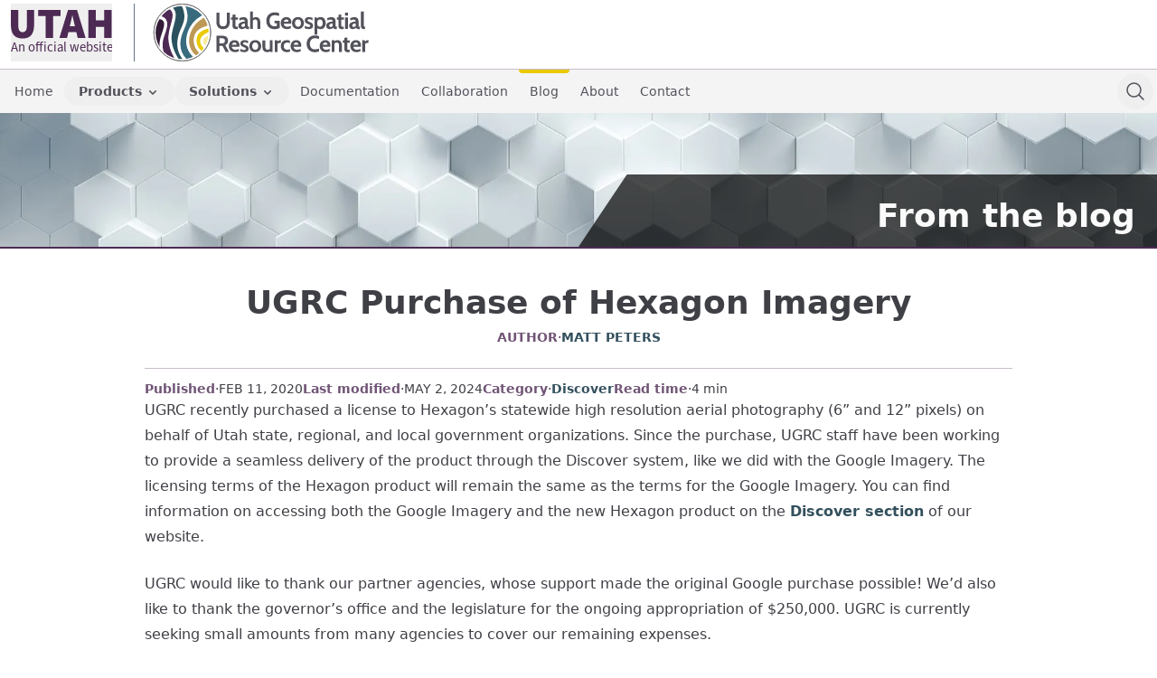

--- FILE ---
content_type: text/html; charset=UTF-8
request_url: https://gis.utah.gov/blog/2020-02-11-agrc-purchase-of-hexagon-imagery/
body_size: 17962
content:
<!DOCTYPE html><html lang="en"> <head><!-- Global Metadata --><meta charset="utf-8"><meta name="viewport" content="width=device-width,initial-scale=1"><link rel="icon" type="image/svg+xml" href="/favicon.svg"><meta name="generator" content="Astro v5.16.6"><!-- Font preloads --><link rel="preload" href="/fonts/SourceSans3-Regular.otf.woff2" as="font" type="font/woff" crossorigin><!-- Canonical URL --><link rel="canonical" href="https://gis.utah.gov/blog/2020-02-11-agrc-purchase-of-hexagon-imagery/"><!-- Primary Meta Tags --><title>UGRC - UGRC Purchase of Hexagon Imagery</title><meta name="title" content="UGRC - UGRC Purchase of Hexagon Imagery"><meta name="description" content="UGRC recently purchased a license to Hexagon’s statewide high resolution aerial photography (6” and 12” pixels) on behalf of Utah state, regional, and local government organizations. Since the purchas"><!-- Open Graph / Facebook --><meta property="og:type" content="website"><meta property="og:url" content="https://gis.utah.gov/blog/2020-02-11-agrc-purchase-of-hexagon-imagery/"><meta property="og:title" content="UGRC - UGRC Purchase of Hexagon Imagery"><meta property="og:description" content="UGRC recently purchased a license to Hexagon’s statewide high resolution aerial photography (6” and 12” pixels) on behalf of Utah state, regional, and local government organizations. Since the purchas"><meta property="og:image" content="https://gis.utah.gov/_assets/hexagonimagery.ng_PWW-y.jpg"><meta property="og:image:width" content="309"><meta property="og:image:height" content="400"><!-- Twitter --><meta property="twitter:card" content="summary_large_image"><meta property="twitter:url" content="https://gis.utah.gov/blog/2020-02-11-agrc-purchase-of-hexagon-imagery/"><meta property="twitter:title" content="UGRC - UGRC Purchase of Hexagon Imagery"><meta property="twitter:description" content="UGRC recently purchased a license to Hexagon’s statewide high resolution aerial photography (6” and 12” pixels) on behalf of Utah state, regional, and local government organizations. Since the purchas"><meta property="twitter:image" content="https://gis.utah.gov/_assets/hexagonimagery.ng_PWW-y.jpg"><script type="text/partytown" async src="https://www.googletagmanager.com/gtag/js?id=G-MD7LCFF9Y1"></script> <script type="text/partytown">(function(){const id = "G-MD7LCFF9Y1";

  window.dataLayer = window.dataLayer || [];

  window.gtag = function gtag() {
    window.dataLayer.push(arguments);
  };

  gtag('js', new Date());
  gtag('config', id);
})();</script><link rel="stylesheet" href="/_assets/_page_.D12zUVAD.css"><script>!(function(w,p,f,c){if(!window.crossOriginIsolated && !navigator.serviceWorker) return;c=w[p]=Object.assign(w[p]||{},{"lib":"/~partytown/","debug":true});c[f]=(c[f]||[]).concat(["dataLayer.push","analytics.track","analytics.identify","analytics.group","analytics.reset","analytics.user","analytics.alias"])})(window,'partytown','forward');/* Partytown 0.11.2 - MIT QwikDev */
const t={preserveBehavior:!1},e=e=>{if("string"==typeof e)return[e,t];const[n,r=t]=e;return[n,{...t,...r}]},n=Object.freeze((t=>{const e=new Set;let n=[];do{Object.getOwnPropertyNames(n).forEach((t=>{"function"==typeof n[t]&&e.add(t)}))}while((n=Object.getPrototypeOf(n))!==Object.prototype);return Array.from(e)})());!function(t,r,o,i,a,s,c,l,d,p,u=t,f){function h(){f||(f=1,"/"==(c=(s.lib||"/~partytown/")+(s.debug?"debug/":""))[0]&&(d=r.querySelectorAll('script[type="text/partytown"]'),i!=t?i.dispatchEvent(new CustomEvent("pt1",{detail:t})):(l=setTimeout(v,(null==s?void 0:s.fallbackTimeout)||1e4),r.addEventListener("pt0",w),a?y(1):o.serviceWorker?o.serviceWorker.register(c+(s.swPath||"partytown-sw.js"),{scope:c}).then((function(t){t.active?y():t.installing&&t.installing.addEventListener("statechange",(function(t){"activated"==t.target.state&&y()}))}),console.error):v())))}function y(e){p=r.createElement(e?"script":"iframe"),t._pttab=Date.now(),e||(p.style.display="block",p.style.width="0",p.style.height="0",p.style.border="0",p.style.visibility="hidden",p.setAttribute("aria-hidden",!0)),p.src=c+"partytown-"+(e?"atomics.js?v=0.11.2":"sandbox-sw.html?"+t._pttab),r.querySelector(s.sandboxParent||"body").appendChild(p)}function v(n,o){for(w(),i==t&&(s.forward||[]).map((function(n){const[r]=e(n);delete t[r.split(".")[0]]})),n=0;n<d.length;n++)(o=r.createElement("script")).innerHTML=d[n].innerHTML,o.nonce=s.nonce,r.head.appendChild(o);p&&p.parentNode.removeChild(p)}function w(){clearTimeout(l)}s=t.partytown||{},i==t&&(s.forward||[]).map((function(r){const[o,{preserveBehavior:i}]=e(r);u=t,o.split(".").map((function(e,r,o){var a;u=u[o[r]]=r+1<o.length?u[o[r]]||(a=o[r+1],n.includes(a)?[]:{}):(()=>{let e=null;if(i){const{methodOrProperty:n,thisObject:r}=((t,e)=>{let n=t;for(let t=0;t<e.length-1;t+=1)n=n[e[t]];return{thisObject:n,methodOrProperty:e.length>0?n[e[e.length-1]]:void 0}})(t,o);"function"==typeof n&&(e=(...t)=>n.apply(r,...t))}return function(){let n;return e&&(n=e(arguments)),(t._ptf=t._ptf||[]).push(o,arguments),n}})()}))})),"complete"==r.readyState?h():(t.addEventListener("DOMContentLoaded",h),t.addEventListener("load",h))}(window,document,navigator,top,window.crossOriginIsolated);;(e=>{e.addEventListener("astro:before-swap",e=>{let r=document.body.querySelector("iframe[src*='/~partytown/']");if(r)e.newDocument.body.append(r)})})(document);</script></head> <body class="bg-white dark:bg-primary-950"> <style>astro-island,astro-slot,astro-static-slot{display:contents}</style><script>(()=>{var e=async t=>{await(await t())()};(self.Astro||(self.Astro={})).load=e;window.dispatchEvent(new Event("astro:load"));})();</script><script>(()=>{var A=Object.defineProperty;var g=(i,o,a)=>o in i?A(i,o,{enumerable:!0,configurable:!0,writable:!0,value:a}):i[o]=a;var d=(i,o,a)=>g(i,typeof o!="symbol"?o+"":o,a);{let i={0:t=>m(t),1:t=>a(t),2:t=>new RegExp(t),3:t=>new Date(t),4:t=>new Map(a(t)),5:t=>new Set(a(t)),6:t=>BigInt(t),7:t=>new URL(t),8:t=>new Uint8Array(t),9:t=>new Uint16Array(t),10:t=>new Uint32Array(t),11:t=>1/0*t},o=t=>{let[l,e]=t;return l in i?i[l](e):void 0},a=t=>t.map(o),m=t=>typeof t!="object"||t===null?t:Object.fromEntries(Object.entries(t).map(([l,e])=>[l,o(e)]));class y extends HTMLElement{constructor(){super(...arguments);d(this,"Component");d(this,"hydrator");d(this,"hydrate",async()=>{var b;if(!this.hydrator||!this.isConnected)return;let e=(b=this.parentElement)==null?void 0:b.closest("astro-island[ssr]");if(e){e.addEventListener("astro:hydrate",this.hydrate,{once:!0});return}let c=this.querySelectorAll("astro-slot"),n={},h=this.querySelectorAll("template[data-astro-template]");for(let r of h){let s=r.closest(this.tagName);s!=null&&s.isSameNode(this)&&(n[r.getAttribute("data-astro-template")||"default"]=r.innerHTML,r.remove())}for(let r of c){let s=r.closest(this.tagName);s!=null&&s.isSameNode(this)&&(n[r.getAttribute("name")||"default"]=r.innerHTML)}let p;try{p=this.hasAttribute("props")?m(JSON.parse(this.getAttribute("props"))):{}}catch(r){let s=this.getAttribute("component-url")||"<unknown>",v=this.getAttribute("component-export");throw v&&(s+=` (export ${v})`),console.error(`[hydrate] Error parsing props for component ${s}`,this.getAttribute("props"),r),r}let u;await this.hydrator(this)(this.Component,p,n,{client:this.getAttribute("client")}),this.removeAttribute("ssr"),this.dispatchEvent(new CustomEvent("astro:hydrate"))});d(this,"unmount",()=>{this.isConnected||this.dispatchEvent(new CustomEvent("astro:unmount"))})}disconnectedCallback(){document.removeEventListener("astro:after-swap",this.unmount),document.addEventListener("astro:after-swap",this.unmount,{once:!0})}connectedCallback(){if(!this.hasAttribute("await-children")||document.readyState==="interactive"||document.readyState==="complete")this.childrenConnectedCallback();else{let e=()=>{document.removeEventListener("DOMContentLoaded",e),c.disconnect(),this.childrenConnectedCallback()},c=new MutationObserver(()=>{var n;((n=this.lastChild)==null?void 0:n.nodeType)===Node.COMMENT_NODE&&this.lastChild.nodeValue==="astro:end"&&(this.lastChild.remove(),e())});c.observe(this,{childList:!0}),document.addEventListener("DOMContentLoaded",e)}}async childrenConnectedCallback(){let e=this.getAttribute("before-hydration-url");e&&await import(e),this.start()}async start(){let e=JSON.parse(this.getAttribute("opts")),c=this.getAttribute("client");if(Astro[c]===void 0){window.addEventListener(`astro:${c}`,()=>this.start(),{once:!0});return}try{await Astro[c](async()=>{let n=this.getAttribute("renderer-url"),[h,{default:p}]=await Promise.all([import(this.getAttribute("component-url")),n?import(n):()=>()=>{}]),u=this.getAttribute("component-export")||"default";if(!u.includes("."))this.Component=h[u];else{this.Component=h;for(let f of u.split("."))this.Component=this.Component[f]}return this.hydrator=p,this.hydrate},e,this)}catch(n){console.error(`[astro-island] Error hydrating ${this.getAttribute("component-url")}`,n)}}attributeChangedCallback(){this.hydrate()}}d(y,"observedAttributes",["props"]),customElements.get("astro-island")||customElements.define("astro-island",y)}})();</script><astro-island uid="2aLoSQ" prefix="r1" component-url="/_assets/Header.B6kuLexA.js" component-export="Header" renderer-url="/_assets/client.B_8Q3hax.js" props="{}" ssr client="load" opts="{&quot;name&quot;:&quot;Header&quot;,&quot;value&quot;:true}" await-children><div data-state="closed"><header><div class="flex items-center justify-between border-b border-b-primary/30 px-3 pb-2 pt-1 dark:border-black/10"><div class="flex h-16 flex-1 flex-row space-x-4 divide-x divide-slate-500 sm:space-x-6"><button type="button" aria-controls="radix-_r1R_0_" aria-expanded="false" data-state="closed" class="h-16 w-28"><span class="sr-only">An official website of the State of Utah. Click to learn more.</span><svg class="fill-primary text-sm dark:fill-white" style="font-family:SourceSansPro-Regular,Source Sans Pro,Arial,Helvetica,sans-serif" viewBox="0 0 105.9496 47.6226" role="img" aria-hidden="true"><g><g><path d="M12.2714,30.0877c-4.1489,0-7.2318-1.2037-9.2489-3.611C1.0055,24.0693-.002,20.334,0,15.2709V0H7.8175V16.1806c0,2.6363,.356,4.4923,1.0679,5.5679,.7613,1.1018,2.0506,1.7162,3.3859,1.6134,1.3465,.0953,2.6458-.5157,3.4313-1.6134,.7422-1.0756,1.1133-2.9316,1.1133-5.5679V0h7.5448V15.2709c0,5.0601-.9847,8.7946-2.9541,11.2035-1.9694,2.4089-5.0145,3.6133-9.1352,3.6133Zm24.0887-.5463V6.5444h-7.8175V0h23.4526V6.5444h-7.8175V29.5414h-7.8175Zm25.8151-14.362l-.5002,2.0452h5.455l-.5002-2.0452c-.3637-1.4239-.7273-2.9693-1.091-4.636-.3637-1.6667-.7261-3.242-1.0871-4.7259h-.1821c-.3334,1.5151-.6743,3.0983-1.0226,4.7497s-.7053,3.189-1.071,4.6129l-.0008-.0008Zm-11.3617,14.362L59.8127,0h9.4502l9.0023,29.5414h-8.2724l-1.4544-6.2709h-8.2716l-1.4544,6.2709h-7.9988Zm30.2713,0V0h7.8175V10.9991h8.8171V0h7.8175V29.5414h-7.8175v-11.7251h-8.8194v11.7251h-7.8152Z"></path></g><text transform="translate(.0419 43.5205)" aria-hidden="true"><tspan x="0" y="0">An official website</tspan></text></g></svg></button><div class="flex flex-1 justify-start pl-3 sm:pl-5"><astro-slot> <svg xmlns="http://www.w3.org/2000/svg" viewBox="0 0 240 64" class="block h-full max-w-52 text-zinc-600 sm:max-w-none dark:text-white" aria-hidden="true"> <defs> <clipPath id="a"> <circle cx="32.49" cy="32.16" r="29.34" fill="none" stroke-width="0"></circle> </clipPath> </defs> <g clip-path="url(#a)"> <path fill="#f7ea99" d="M58.59 36.88c-2.46 1.69-3.3 3.5-2.72 5.85.55 2.26 2.44 3.83 3.92 4.75.69.43 1.42.79 2.15 1.11V35.04c-1.17.52-2.3 1.11-3.35 1.84Z"></path> <path fill="#eaca00" d="M58.08 50.25c-2.87-1.77-4.73-4.1-5.37-6.74-.9-3.7.45-6.83 4.03-9.3a26.67 26.67 0 0 1 5.19-2.69v-4.21l-.79.25c-3.56 1.13-6.92 2.21-9.61 4.89l-.07.07a9.1 9.1 0 0 0-1.13 1.4c-1.57 2.4-2.18 5.75-1.66 9.18a15.5 15.5 0 0 0 1.93 5.45c3.07 5.11 8.85 6.99 11.32 7.58v-4.04a22.3 22.3 0 0 1-3.86-1.85Z"></path> <path fill="#bd9955" d="M47.83 50.24a18.69 18.69 0 0 1-2.36-6.65c-.64-4.22.15-8.39 2.16-11.45.45-.69.97-1.32 1.53-1.9l.09-.09c3.25-3.25 7.14-4.49 10.92-5.69l1.78-.58V13.6c-.67.17-1.34.36-1.99.58a30.98 30.98 0 0 0-8.67 4.9c-9.85 7.75-15.17 23.33-7.37 34.16 2.82 3.92 6.72 6.57 9.58 8.15h5.48c1.28 0 2.37-.82 2.78-1.96-2.59-.54-9.94-2.59-13.92-9.2Z"></path> <path fill="#386b7d" d="M37.04 5.5a30.61 30.61 0 0 1 1.35 6.93c.51 6.15-1.52 10.85-3.68 15.83-.56 1.29-1.14 2.63-1.67 3.99a38.2 38.2 0 0 0-1.36 4.17 32.17 32.17 0 0 0-.95 5.24 24.4 24.4 0 0 0 6.69 19.73H47.5a29.25 29.25 0 0 1-6.22-6.25c-8.89-12.35-3.04-29.94 7.99-38.62a34.18 34.18 0 0 1 9.64-5.42c1-.34 2.01-.62 3.04-.84V5.52a2.98 2.98 0 0 0-2.97-2.97H41.27A2.98 2.98 0 0 1 38.3-.42v-11.99a2.98 2.98 0 0 0-2.97-2.97H6.06c-.64 0-1.23.21-1.71.55 21.57 1.3 29.78 11.2 32.69 20.32Z"></path> <path fill="#2a515e" d="M27.28 41.34a36 36 0 0 1 1.05-5.8c.4-1.51.9-3.04 1.48-4.54.56-1.43 1.15-2.79 1.72-4.11 2.06-4.77 3.84-8.88 3.4-14.17a29.68 29.68 0 0 0-1.19-6.17C30.19-4.57 19.71-10.65 3.09-11.42V2.47a41.16 41.16 0 0 1 8.6-1.27c.96-.02 1.9.02 2.78.11.9.1 1.78.26 2.6.48 4.95 1.32 8.06 5.09 8.3 10.08.09 1.87-.12 3.61-.31 4.75-.46 2.73-1.22 5.48-1.94 8.13-1.32 4.81-2.68 9.78-2.33 14.78.62 8.79 4.29 16.34 8 21.87h4.12a27.94 27.94 0 0 1-5.64-20.06Z"></path> <path fill="#4d2a54" d="M17.34 39.77c-.4-5.58 1.05-10.85 2.45-15.94.74-2.69 1.44-5.23 1.87-7.79.16-.97.34-2.45.26-4-.17-3.51-2.21-5.96-5.74-6.9a14.5 14.5 0 0 0-2.08-.38c-.74-.08-1.53-.11-2.34-.1a41.1 41.1 0 0 0-8.67 1.37v7.53c4.27-.37 10.25.15 12.3 5.44.44 1.12.65 2.41.65 3.83 0 .85-.09 1.76-.25 2.71-.48 2.87-1.42 5.57-2.32 8.18-1.11 3.21-2.16 6.24-2.41 9.5a34.37 34.37 0 0 0 .07 5.96 36.67 36.67 0 0 0 3.51 12.21h9.99c-3.5-5.69-6.69-13.07-7.3-21.63Z"></path> <path fill="#331c38" d="M7.69 49.53a37.2 37.2 0 0 1-.08-6.58c.29-3.7 1.45-7.09 2.59-10.36.9-2.59 1.74-5.04 2.18-7.63.13-.77.2-1.49.2-2.15 0-.98-.14-1.85-.41-2.56-1.28-3.3-5.78-3.52-9.06-3.19v41.36a2.98 2.98 0 0 0 2.97 2.97h4.76A39.65 39.65 0 0 1 7.7 49.52Z"></path> </g> <path fill="gray" stroke="gray" stroke-miterlimit="10" d="M32.65 63.46a31.29 31.29 0 0 1-22.25-9.21A31.23 31.23 0 0 1 1.19 32 31.29 31.29 0 0 1 10.4 9.75 31.23 31.23 0 0 1 32.65.54 31.29 31.29 0 0 1 54.9 9.75 31.23 31.23 0 0 1 64.11 32a31.29 31.29 0 0 1-9.21 22.25 31.23 31.23 0 0 1-22.25 9.21Zm0-62.87a31.22 31.22 0 0 0-22.21 9.2A31.28 31.28 0 0 0 1.24 32a31.22 31.22 0 0 0 9.2 22.21 31.28 31.28 0 0 0 22.21 9.2 31.22 31.22 0 0 0 22.21-9.2A31.28 31.28 0 0 0 64.06 32a31.22 31.22 0 0 0-9.2-22.21A31.28 31.28 0 0 0 32.65.59Z"></path> <path fill="currentColor" d="M77.8 28.29a7.84 7.84 0 0 1-4.16-1c-1.1-.67-1.91-1.6-2.45-2.8s-.81-2.61-.81-4.24V10.01h3.28v9.39c0 .85.06 1.63.17 2.34.11.7.31 1.31.61 1.82.29.51.71.9 1.26 1.17.55.27 1.25.41 2.11.41s1.57-.14 2.11-.41c.55-.27.97-.66 1.26-1.17.29-.51.5-1.11.61-1.82s.17-1.48.17-2.34v-9.39h3.28v10.24c0 1.62-.27 3.03-.81 4.24s-1.35 2.14-2.45 2.8c-1.1.67-2.48 1-4.16 1Zm13.92-.1c-.8 0-1.45-.16-1.96-.49-.5-.33-.87-.75-1.11-1.26a3.74 3.74 0 0 1-.36-1.6v-7.09h-1.82l.28-2.61h1.54v-2.81l3.17-.33v3.15h2.81v2.61h-2.81v5.78c0 .65.04 1.12.11 1.4.08.29.25.46.52.54.27.07.71.11 1.31.11h.87l-.28 2.61h-2.28Zm6.7 0c-.68 0-1.31-.15-1.87-.45-.56-.3-1.01-.74-1.34-1.31s-.5-1.26-.5-2.07c0-.72.17-1.35.51-1.86a4.2 4.2 0 0 1 1.33-1.29c.55-.35 1.15-.62 1.79-.82s1.28-.35 1.91-.44a17 17 0 0 1 1.66-.17c-.03-.73-.22-1.27-.56-1.6s-.92-.5-1.74-.5c-.57 0-1.13.08-1.67.24-.54.16-1.15.4-1.84.74l-.28-2.58a10.75 10.75 0 0 1 4.66-1.12c.96 0 1.78.17 2.47.51s1.22.89 1.6 1.64c.38.75.56 1.75.56 2.99v3.45c0 .64.03 1.1.09 1.39.06.29.17.47.33.54.16.08.4.11.7.11h.41l-.28 2.61h-1.15c-.48 0-.9-.06-1.27-.19s-.69-.3-.95-.52a2.67 2.67 0 0 1-.64-.78c-.42.47-.98.83-1.7 1.09a6.4 6.4 0 0 1-2.22.39Zm1.33-2.43c.28 0 .63-.07 1.05-.22s.79-.38 1.13-.7v-2.92c-.6.03-1.19.12-1.79.29s-1.1.42-1.5.75c-.4.33-.6.75-.6 1.25s.14.91.41 1.16c.27.25.71.38 1.31.38Zm7.94 2.17V8.74h3.17v8.27l-.72-.56c.54-.38 1.12-.72 1.75-1.04a4.96 4.96 0 0 1 2.26-.47c1.13 0 2.04.25 2.75.75a4.3 4.3 0 0 1 1.56 2.07c.33.88.5 1.9.5 3.06v7.11h-3.17v-6.88c0-1.19-.19-2.08-.58-2.65-.38-.57-1.01-.86-1.88-.86-.74 0-1.35.17-1.82.52s-.89.81-1.25 1.4l.59-1.71v10.19h-3.17Zm26.94.36a9.66 9.66 0 0 1-4.86-1.16c-1.35-.77-2.38-1.86-3.1-3.26s-1.07-3.04-1.07-4.93.4-3.5 1.2-4.89a8.32 8.32 0 0 1 3.31-3.24 9.97 9.97 0 0 1 4.86-1.15c.95 0 1.85.1 2.72.29s1.61.45 2.22.75l-.36 3.12c-.64-.3-1.35-.54-2.12-.74-.77-.19-1.59-.29-2.46-.29-1.33 0-2.42.27-3.28.8a4.86 4.86 0 0 0-1.89 2.17 7.59 7.59 0 0 0-.61 3.12c0 1.22.21 2.3.62 3.24a4.91 4.91 0 0 0 1.86 2.21c.83.53 1.86.8 3.1.8.38 0 .77-.03 1.18-.08.41-.05.84-.12 1.27-.2v-3.2h-2.46v-2.71h5.73v7.98c-.62.37-1.45.68-2.48.95-1.03.27-2.16.4-3.38.4Zm13.9-.1a7.38 7.38 0 0 1-3.86-.93 5.94 5.94 0 0 1-2.31-2.46c-.51-1.02-.77-2.13-.77-3.35s.24-2.25.72-3.24a5.89 5.89 0 0 1 2.12-2.39c.93-.6 2.06-.9 3.4-.9a5.8 5.8 0 0 1 3.07.75c.82.5 1.43 1.18 1.84 2.02a6.26 6.26 0 0 1 .56 3.63c-.03.29-.09.58-.15.89h-8.27c.12.79.37 1.44.75 1.93s.84.85 1.39 1.08 1.14.35 1.77.35a7.24 7.24 0 0 0 3.84-1.05l.15 2.69a8.95 8.95 0 0 1-4.28.97Zm-3.56-8.12h5.17c0-.38-.07-.77-.22-1.16s-.39-.71-.72-.98c-.34-.26-.79-.4-1.36-.4-.82 0-1.46.24-1.93.72a3.53 3.53 0 0 0-.93 1.82Zm15.69 8.12c-1.39 0-2.58-.3-3.56-.91a6.09 6.09 0 0 1-2.25-2.42c-.52-1.01-.77-2.11-.77-3.3s.26-2.31.77-3.33c.52-1.01 1.26-1.83 2.25-2.44s2.17-.91 3.56-.91 2.58.3 3.56.91a6.08 6.08 0 0 1 2.25 2.44c.52 1.02.77 2.12.77 3.33s-.26 2.29-.77 3.3a6.02 6.02 0 0 1-2.25 2.42c-.98.61-2.17.91-3.56.91Zm0-2.61a2.9 2.9 0 0 0 2.46-1.12c.58-.75.86-1.71.86-2.9s-.29-2.18-.86-2.94-1.4-1.13-2.46-1.13-1.88.38-2.46 1.13-.87 1.73-.87 2.94.29 2.15.87 2.9c.58.75 1.4 1.12 2.46 1.12Zm11.72 2.61a9.91 9.91 0 0 1-4.32-.94l.28-2.71c.66.38 1.3.69 1.94.93s1.3.35 2 .35c.63 0 1.11-.1 1.45-.31s.5-.53.5-.97c0-.33-.09-.61-.26-.82a2.42 2.42 0 0 0-.79-.58 17.5 17.5 0 0 0-1.31-.55c-.79-.29-1.45-.61-2-.95a3.6 3.6 0 0 1-1.25-1.23c-.29-.48-.43-1.08-.43-1.79s.19-1.38.58-1.95c.38-.56.93-1 1.64-1.32s1.55-.47 2.52-.47a8.08 8.08 0 0 1 3.96 1l-.28 2.71c-.57-.4-1.15-.73-1.73-.99s-1.22-.39-1.91-.39c-.55 0-.97.11-1.27.33-.3.22-.45.54-.45.95 0 .49.21.87.63 1.11.42.25 1.09.55 2.01.91.6.23 1.12.47 1.55.72.44.25.8.52 1.09.82.29.3.51.64.65 1.02s.21.82.21 1.31c0 .81-.19 1.5-.58 2.07-.39.57-.96 1-1.7 1.3-.75.3-1.66.45-2.73.45Zm6.5 5.93V15.14h2.56l.61 2.12-.95-.33c.59-.61 1.23-1.09 1.92-1.45s1.54-.54 2.53-.54a5.3 5.3 0 0 1 5.1 3.33c.44 1.01.66 2.11.66 3.3s-.22 2.29-.66 3.3a5.3 5.3 0 0 1-5.1 3.33c-1 0-1.81-.14-2.43-.41a6.8 6.8 0 0 1-1.89-1.31l.82-.64v8.29h-3.17Zm6.19-8.54c.95 0 1.68-.37 2.21-1.12.52-.75.79-1.71.79-2.9s-.26-2.16-.79-2.9a2.55 2.55 0 0 0-2.21-1.11c-.73 0-1.34.17-1.8.51-.47.34-.81.81-1.04 1.41s-.33 1.3-.33 2.09.11 1.49.33 2.09c.22.6.57 1.07 1.04 1.41a3 3 0 0 0 1.8.51Zm10.52 2.61c-.68 0-1.31-.15-1.87-.45-.56-.3-1.01-.74-1.34-1.31s-.5-1.26-.5-2.07c0-.72.17-1.35.51-1.86a4.2 4.2 0 0 1 1.33-1.29c.55-.35 1.15-.62 1.79-.82s1.28-.35 1.91-.44a17 17 0 0 1 1.66-.17c-.03-.73-.22-1.27-.56-1.6s-.92-.5-1.74-.5c-.57 0-1.13.08-1.67.24-.54.16-1.15.4-1.84.74l-.28-2.58a10.75 10.75 0 0 1 4.66-1.12c.96 0 1.78.17 2.47.51s1.22.89 1.6 1.64.56 1.75.56 2.99v3.45c0 .64.03 1.1.09 1.39.06.29.17.47.33.54.16.08.4.11.7.11h.41l-.28 2.61h-1.15c-.48 0-.9-.06-1.27-.19a2.8 2.8 0 0 1-1.59-1.3c-.42.47-.98.83-1.7 1.09a6.4 6.4 0 0 1-2.22.39Zm1.33-2.43c.28 0 .63-.07 1.05-.22s.79-.38 1.13-.7v-2.92c-.6.03-1.19.12-1.79.29-.6.17-1.1.42-1.5.75s-.6.75-.6 1.25.14.91.41 1.16c.27.25.71.38 1.31.38Zm11.92 2.43c-.8 0-1.45-.16-1.96-.49-.5-.33-.87-.75-1.11-1.26a3.74 3.74 0 0 1-.36-1.6v-7.09h-1.82l.28-2.61h1.54v-2.81l3.17-.33v3.15h2.81v2.61h-2.81v5.78c0 .65.04 1.12.11 1.4.08.29.25.46.52.54.27.07.71.11 1.31.11h.87l-.28 2.61h-2.28Zm3.94-15v-3.17h3.17v3.17h-3.17Zm0 14.74v-12.8h3.17v12.8h-3.17Zm8.22.26c-.68 0-1.31-.15-1.87-.45-.56-.3-1.01-.74-1.34-1.31s-.5-1.26-.5-2.07c0-.72.17-1.35.51-1.86a4.2 4.2 0 0 1 1.33-1.29c.55-.35 1.15-.62 1.79-.82s1.28-.35 1.91-.44a17 17 0 0 1 1.66-.17c-.03-.73-.22-1.27-.56-1.6s-.92-.5-1.74-.5c-.57 0-1.13.08-1.67.24-.54.16-1.15.4-1.84.74l-.28-2.58a10.75 10.75 0 0 1 4.66-1.12c.96 0 1.78.17 2.47.51.69.34 1.22.89 1.6 1.64s.56 1.75.56 2.99v3.45c0 .64.03 1.1.09 1.39.06.29.17.47.33.54.16.08.4.11.7.11h.41l-.28 2.61h-1.15c-.48 0-.9-.06-1.27-.19s-.69-.3-.95-.52a2.67 2.67 0 0 1-.64-.78c-.42.47-.98.83-1.7 1.09a6.4 6.4 0 0 1-2.22.39Zm1.33-2.43c.28 0 .63-.07 1.05-.22s.79-.38 1.13-.7v-2.92c-.6.03-1.19.12-1.79.29s-1.1.42-1.5.75-.6.75-.6 1.25.14.91.41 1.16c.27.25.71.38 1.31.38Zm11.23 2.43c-.76 0-1.38-.15-1.86-.45-.48-.3-.84-.71-1.07-1.22a4.04 4.04 0 0 1-.35-1.68V8.74h3.17v14.79c0 .68.04 1.17.12 1.45.08.29.23.46.45.51.22.06.54.08.96.08l-.28 2.61h-1.15ZM70.58 53.42V35.51h6.55c1.24 0 2.32.2 3.24.59s1.64.99 2.16 1.79.77 1.82.77 3.05c0 1.31-.28 2.36-.84 3.13a5.97 5.97 0 0 1-2.21 1.84l4.04 7.52h-3.66l-3.45-6.65h-3.33v6.65h-3.28Zm3.28-9.39h2.41c1.35 0 2.29-.28 2.81-.83a2.9 2.9 0 0 0 .79-2.09c0-.9-.26-1.6-.78-2.1-.52-.51-1.42-.76-2.7-.76h-2.53v5.78Zm17.24 9.64c-1.54 0-2.83-.31-3.86-.93s-1.8-1.44-2.31-2.46-.77-2.13-.77-3.35.24-2.25.72-3.24A5.89 5.89 0 0 1 87 41.3c.93-.6 2.06-.9 3.4-.9a5.8 5.8 0 0 1 3.07.75c.82.5 1.43 1.18 1.84 2.02a6.26 6.26 0 0 1 .56 3.63c-.03.29-.09.58-.15.89h-8.27c.12.79.37 1.44.75 1.93s.84.85 1.39 1.08 1.14.35 1.77.35A7.24 7.24 0 0 0 95.2 50l.15 2.69a8.95 8.95 0 0 1-4.28.97Zm-3.55-8.11h5.17c0-.38-.07-.77-.22-1.16s-.39-.71-.72-.98c-.34-.26-.79-.4-1.36-.4-.82 0-1.46.24-1.93.72a3.53 3.53 0 0 0-.93 1.82Zm13.51 8.11a9.91 9.91 0 0 1-4.32-.94l.28-2.71c.66.38 1.3.69 1.94.93.64.23 1.3.35 2 .35.63 0 1.11-.1 1.45-.31.33-.2.5-.53.5-.97 0-.33-.09-.61-.26-.82-.17-.21-.44-.41-.79-.58s-.79-.35-1.31-.55c-.79-.29-1.45-.61-2-.95a3.6 3.6 0 0 1-1.25-1.23c-.29-.48-.43-1.08-.43-1.79s.19-1.38.58-1.95c.38-.56.93-1 1.64-1.32a6.1 6.1 0 0 1 2.52-.47 8.08 8.08 0 0 1 3.97 1l-.28 2.71c-.57-.4-1.15-.73-1.73-.99a4.63 4.63 0 0 0-1.91-.39c-.55 0-.97.11-1.27.33-.3.22-.45.54-.45.95 0 .49.21.87.63 1.11.42.25 1.09.55 2.01.91.6.23 1.12.47 1.55.72.44.25.8.52 1.09.82.29.3.51.64.65 1.02s.21.82.21 1.31c0 .81-.19 1.5-.58 2.07-.39.57-.96 1-1.7 1.3-.75.3-1.66.45-2.73.45Zm12.31 0c-1.39 0-2.58-.3-3.56-.91a6.09 6.09 0 0 1-2.25-2.42c-.52-1.01-.77-2.11-.77-3.3s.26-2.31.77-3.33a6.07 6.07 0 0 1 2.25-2.44c.98-.61 2.17-.91 3.56-.91s2.58.3 3.56.91a6.08 6.08 0 0 1 2.25 2.44c.52 1.02.77 2.12.77 3.33s-.26 2.29-.77 3.3a6.02 6.02 0 0 1-2.25 2.42c-.98.61-2.17.91-3.56.91Zm0-2.61a2.9 2.9 0 0 0 2.46-1.12c.58-.75.86-1.71.86-2.9s-.29-2.18-.86-2.94c-.58-.75-1.4-1.13-2.46-1.13s-1.88.38-2.46 1.13c-.58.75-.87 1.73-.87 2.94s.29 2.15.87 2.9c.58.75 1.4 1.12 2.46 1.12Zm13.38 2.61a5.69 5.69 0 0 1-3.19-.79c-.79-.53-1.36-1.26-1.71-2.18s-.52-1.99-.52-3.19v-6.88h3.17v6.88c0 1.19.2 2.07.6 2.64.4.58 1.04.86 1.94.86.72 0 1.31-.17 1.78-.51.47-.34.87-.82 1.18-1.43l-.56 1.61V40.62h3.17v12.8h-2.97l-.15-2.23.69.9c-.31.39-.79.75-1.45 1.09s-1.32.5-1.98.5Zm8.14-.25v-12.8h2.97l.08 1.36c.32-.36.78-.72 1.37-1.07a3.63 3.63 0 0 1 2.49-.49l-.23 3.12a4.89 4.89 0 0 0-1.1-.13c-.54 0-1.03.12-1.47.37a2.2 2.2 0 0 0-.93.91v8.73h-3.17Zm13.46.25a7 7 0 0 1-3.69-.9 5.86 5.86 0 0 1-2.25-2.41c-.51-1-.76-2.11-.76-3.32s.25-2.34.75-3.35a5.78 5.78 0 0 1 2.26-2.42 7.21 7.21 0 0 1 3.79-.91 7.39 7.39 0 0 1 3.43.82l-.26 2.56a6.6 6.6 0 0 0-2.86-.71c-1.23 0-2.18.37-2.85 1.11-.67.74-1.01 1.71-1.01 2.9s.35 2.09 1.04 2.86a3.57 3.57 0 0 0 2.8 1.16c.5 0 1-.07 1.49-.22a7.2 7.2 0 0 0 1.43-.62l.28 2.69c-.44.23-.98.42-1.61.56a9.1 9.1 0 0 1-1.98.21Zm11.08 0a7.38 7.38 0 0 1-3.86-.93 5.94 5.94 0 0 1-2.31-2.46c-.51-1.02-.77-2.13-.77-3.35s.24-2.25.72-3.24a5.89 5.89 0 0 1 2.12-2.39c.93-.6 2.06-.9 3.4-.9a5.8 5.8 0 0 1 3.07.75c.82.5 1.43 1.18 1.84 2.02a6.26 6.26 0 0 1 .56 3.63c-.03.29-.09.58-.15.89h-8.27c.12.79.37 1.44.75 1.93s.84.85 1.39 1.08 1.14.35 1.77.35a7.24 7.24 0 0 0 3.84-1.05l.15 2.69a8.95 8.95 0 0 1-4.28.97Zm-3.56-8.11h5.17c0-.38-.07-.77-.22-1.16s-.39-.71-.72-.98c-.34-.26-.79-.4-1.36-.4-.82 0-1.46.24-1.93.72a3.53 3.53 0 0 0-.93 1.82Zm23.54 8.22a9.69 9.69 0 0 1-4.8-1.16 8.21 8.21 0 0 1-3.23-3.25c-.77-1.39-1.16-3.03-1.16-4.91s.4-3.51 1.2-4.91a8.5 8.5 0 0 1 3.29-3.25 9.8 9.8 0 0 1 4.8-1.16c.95 0 1.81.1 2.6.3.78.2 1.46.45 2.03.75l-.36 3.12c-.65-.3-1.32-.54-2-.74a8.61 8.61 0 0 0-2.3-.29c-1.25 0-2.3.26-3.14.79a5 5 0 0 0-1.9 2.19c-.43.93-.64 1.99-.64 3.19s.21 2.26.63 3.19 1.04 1.66 1.87 2.19c.83.53 1.87.79 3.1.79.86 0 1.63-.09 2.32-.28.68-.19 1.37-.44 2.06-.74l.36 3.12a10.93 10.93 0 0 1-4.73 1.05Zm12.21-.11a7.38 7.38 0 0 1-3.86-.93 5.94 5.94 0 0 1-2.31-2.46c-.51-1.02-.77-2.13-.77-3.35s.24-2.25.72-3.24a5.89 5.89 0 0 1 2.12-2.39c.93-.6 2.06-.9 3.4-.9a5.8 5.8 0 0 1 3.07.75c.82.5 1.43 1.18 1.84 2.02a6.26 6.26 0 0 1 .56 3.63c-.03.29-.09.58-.15.89h-8.27c.12.79.37 1.44.75 1.93s.84.85 1.39 1.08 1.14.35 1.77.35a7.24 7.24 0 0 0 3.84-1.05l.15 2.69a8.95 8.95 0 0 1-4.28.97Zm-3.56-8.11h5.17c0-.38-.07-.77-.22-1.16s-.39-.71-.72-.98c-.34-.26-.79-.4-1.36-.4-.82 0-1.46.24-1.93.72a3.53 3.53 0 0 0-.93 1.82Zm9.88 7.86v-12.8h2.97l.13 2.38-.74-.97a8.66 8.66 0 0 1 1.74-1.11c.67-.33 1.46-.5 2.35-.5 1.64 0 2.85.54 3.65 1.63a7.04 7.04 0 0 1 1.19 4.23v7.14h-3.17v-6.88c0-1.19-.2-2.08-.6-2.65-.4-.57-1.04-.86-1.94-.86-.73 0-1.32.18-1.78.53a5 5 0 0 0-1.22 1.41l.59-1.56v10.01h-3.17Zm17.45.25c-.8 0-1.45-.16-1.96-.49-.5-.33-.87-.75-1.11-1.26a3.74 3.74 0 0 1-.36-1.6v-7.09h-1.82l.28-2.61h1.54v-2.81l3.17-.33v3.15h2.81v2.61h-2.81v5.78c0 .65.04 1.12.11 1.4.08.29.25.46.52.54.27.07.71.11 1.31.11h.87l-.28 2.61h-2.28Zm10.11 0c-1.54 0-2.83-.31-3.86-.93s-1.8-1.44-2.31-2.46-.77-2.13-.77-3.35.24-2.25.72-3.24a5.89 5.89 0 0 1 2.12-2.39c.93-.6 2.06-.9 3.4-.9a5.8 5.8 0 0 1 3.07.75c.82.5 1.43 1.18 1.84 2.02a6.26 6.26 0 0 1 .56 3.63c-.03.29-.09.58-.15.89h-8.27c.12.79.37 1.44.75 1.93s.84.85 1.39 1.08 1.14.35 1.77.35A7.24 7.24 0 0 0 229.6 50l.15 2.69a8.95 8.95 0 0 1-4.28.97Zm-3.55-8.11h5.17c0-.38-.07-.77-.22-1.16s-.39-.71-.72-.98c-.34-.26-.79-.4-1.36-.4-.82 0-1.46.24-1.93.72a3.53 3.53 0 0 0-.93 1.82Zm9.87 7.86v-12.8h2.97l.08 1.36c.32-.36.78-.72 1.37-1.07a3.63 3.63 0 0 1 2.49-.49l-.23 3.12a2.75 2.75 0 0 0-.56-.1l-.54-.03c-.54 0-1.03.12-1.47.37a2.2 2.2 0 0 0-.93.91v8.73h-3.17Z"></path> </svg> </astro-slot></div></div></div></header><div data-state="closed" id="radix-_r1R_0_" hidden=""></div></div><!--astro:end--></astro-island> <script>(()=>{var a=(s,i,o)=>{let r=async()=>{await(await s())()},t=typeof i.value=="object"?i.value:void 0,c={rootMargin:t==null?void 0:t.rootMargin},n=new IntersectionObserver(e=>{for(let l of e)if(l.isIntersecting){n.disconnect(),r();break}},c);for(let e of o.children)n.observe(e)};(self.Astro||(self.Astro={})).visible=a;window.dispatchEvent(new Event("astro:visible"));})();</script><astro-island uid="Zl53yO" prefix="r4" component-url="/_assets/Menu.CJxs0cV7.js" component-export="Menu" renderer-url="/_assets/client.B_8Q3hax.js" props="{&quot;currentUri&quot;:[0,&quot;/blog/2020-02-11-agrc-purchase-of-hexagon-imagery/&quot;]}" ssr client="visible" opts="{&quot;name&quot;:&quot;Menu&quot;,&quot;value&quot;:true}" await-children><nav aria-label="Main" data-orientation="horizontal" dir="ltr" class="relative z-10 hidden h-12 min-h-12 items-center bg-zinc-100 lg:flex dark:bg-zinc-800 [&amp;&gt;div]:flex-1"><div style="position:relative"><ul data-orientation="horizontal" class="m-0 flex flex-1 list-none items-center px-1 text-center" dir="ltr"><li><a href="/" class="custom-style relative block select-none rounded-full px-3 py-2 text-sm font-medium leading-none text-zinc-600 no-underline outline-none hover:bg-zinc-200 hover:text-zinc-900 focus:shadow-[0_0_0_2px] focus:shadow-primary dark:text-zinc-50 dark:hover:bg-white/20 dark:hover:text-zinc-100 dark:focus:shadow-zinc-200" data-radix-collection-item="">Home</a></li><li><button id="radix-_r4R_0_-trigger-products" data-state="closed" aria-expanded="false" aria-controls="radix-_r4R_0_-content-products" class="custom-style group relative flex select-none items-center justify-between gap-1 rounded-full px-4 py-2 text-sm font-semibold leading-none text-zinc-600 outline-none hover:bg-white/20 hover:bg-zinc-200 hover:text-zinc-900 focus:shadow-[0_0_0_2px] focus:shadow-primary dark:text-zinc-50 dark:hover:bg-white/20 dark:hover:text-zinc-100 dark:focus:shadow-zinc-200" data-radix-collection-item="">Products<!-- --> <svg xmlns="http://www.w3.org/2000/svg" viewBox="0 0 16 16" fill="currentColor" aria-hidden="true" data-slot="icon" class="relative top-px ml-1 size-4 text-zinc-600 transition-transform duration-300 ease-in group-data-[state=open]:-rotate-180 dark:text-zinc-50"><path fill-rule="evenodd" d="M4.22 6.22a.75.75 0 0 1 1.06 0L8 8.94l2.72-2.72a.75.75 0 1 1 1.06 1.06l-3.25 3.25a.75.75 0 0 1-1.06 0L4.22 7.28a.75.75 0 0 1 0-1.06Z" clip-rule="evenodd"></path></svg></button></li><li><button id="radix-_r4R_0_-trigger-solutions" data-state="closed" aria-expanded="false" aria-controls="radix-_r4R_0_-content-solutions" class="custom-style group relative flex select-none items-center justify-between gap-1 rounded-full px-4 py-2 text-sm font-semibold leading-none text-zinc-600 outline-none hover:bg-white/20 hover:bg-zinc-200 hover:text-zinc-900 focus:shadow-[0_0_0_2px] focus:shadow-primary dark:text-zinc-50 dark:hover:bg-white/20 dark:hover:text-zinc-100 dark:focus:shadow-zinc-200" data-radix-collection-item="">Solutions<!-- --> <svg xmlns="http://www.w3.org/2000/svg" viewBox="0 0 16 16" fill="currentColor" aria-hidden="true" data-slot="icon" class="relative top-px ml-1 size-4 text-zinc-600 transition-transform duration-300 ease-in group-data-[state=open]:-rotate-180 dark:text-zinc-50"><path fill-rule="evenodd" d="M4.22 6.22a.75.75 0 0 1 1.06 0L8 8.94l2.72-2.72a.75.75 0 1 1 1.06 1.06l-3.25 3.25a.75.75 0 0 1-1.06 0L4.22 7.28a.75.75 0 0 1 0-1.06Z" clip-rule="evenodd"></path></svg></button></li><li><a href="/documentation/" class="custom-style relative block select-none rounded-full px-3 py-2 text-sm font-medium leading-none text-zinc-600 no-underline outline-none hover:bg-zinc-200 hover:text-zinc-900 focus:shadow-[0_0_0_2px] focus:shadow-primary dark:text-zinc-50 dark:hover:bg-white/20 dark:hover:text-zinc-100 dark:focus:shadow-zinc-200" data-radix-collection-item="">Documentation</a></li><li><a href="/collaboration/" class="custom-style relative block select-none rounded-full px-3 py-2 text-sm font-medium leading-none text-zinc-600 no-underline outline-none hover:bg-zinc-200 hover:text-zinc-900 focus:shadow-[0_0_0_2px] focus:shadow-primary dark:text-zinc-50 dark:hover:bg-white/20 dark:hover:text-zinc-100 dark:focus:shadow-zinc-200" data-radix-collection-item="">Collaboration</a></li><li><a href="/blog/" class="custom-style relative block select-none rounded-full px-3 py-2 text-sm font-medium leading-none text-zinc-600 no-underline outline-none hover:bg-zinc-200 hover:text-zinc-900 focus:shadow-[0_0_0_2px] focus:shadow-primary dark:text-zinc-50 dark:hover:bg-white/20 dark:hover:text-zinc-100 dark:focus:shadow-zinc-200 text-secondary before:absolute before:-top-[.55rem] before:left-0 before:z-10 before:block before:h-1 before:w-full before:rounded-b-full before:bg-accent" data-radix-collection-item="">Blog</a></li><li><a href="/about/" class="custom-style relative block select-none rounded-full px-3 py-2 text-sm font-medium leading-none text-zinc-600 no-underline outline-none hover:bg-zinc-200 hover:text-zinc-900 focus:shadow-[0_0_0_2px] focus:shadow-primary dark:text-zinc-50 dark:hover:bg-white/20 dark:hover:text-zinc-100 dark:focus:shadow-zinc-200" data-radix-collection-item="">About</a></li><li><a href="/contact/" class="custom-style relative block select-none rounded-full px-3 py-2 text-sm font-medium leading-none text-zinc-600 no-underline outline-none hover:bg-zinc-200 hover:text-zinc-900 focus:shadow-[0_0_0_2px] focus:shadow-primary dark:text-zinc-50 dark:hover:bg-white/20 dark:hover:text-zinc-100 dark:focus:shadow-zinc-200" data-radix-collection-item="">Contact</a></li><li class="flex flex-1 justify-end"><astro-slot> <site-search class="flex flex-col justify-center rounded-full hover:bg-zinc-200 hover:text-zinc-900 focus:shadow-[0_0_0_2px] focus:shadow-primary dark:text-zinc-50 dark:hover:bg-white/20 dark:hover:text-zinc-100" data-bundle-path="/pagefind/" data-suffix="large"> <button data-open-modal aria-label="open site search dialog" class="rounded-full p-2 text-sm font-medium leading-none text-zinc-600 no-underline outline-none hover:bg-zinc-200 hover:text-zinc-900 focus:shadow-[0_0_0_2px] focus:shadow-primary dark:text-zinc-50 dark:hover:bg-white/20 dark:hover:text-zinc-100 dark:focus:shadow-zinc-200"> <svg xmlns="http://www.w3.org/2000/svg" fill="none" viewBox="0 0 24 24" stroke-width="1.5" stroke="currentColor" class="size-6 text-zinc-600 dark:text-zinc-50"> <path stroke-linecap="round" stroke-linejoin="round" d="m21 21-5.197-5.197m0 0A7.5 7.5 0 1 0 5.196 5.196a7.5 7.5 0 0 0 10.607 10.607Z"></path> </svg> </button> <dialog class="m-0 h-full max-h-full w-full max-w-full border border-zinc-400 bg-zinc-200 text-left shadow lg:mx-auto lg:mt-20 lg:h-max lg:max-h-[calc(100%-6rem)] lg:w-2/3 lg:rounded-md lg:backdrop:backdrop-blur-sm dark:bg-zinc-900" aria-label="site search"> <div data-dialog-frame class="px-5 py-4"> <h3 class="mb-2 text-left text-zinc-700 dark:text-zinc-300">Search our website</h3> <div id="pagefind-ui-large"></div> <button class="absolute right-2 top-2" data-close-modal aria-label="close site search dialog"> <svg xmlns="http://www.w3.org/2000/svg" fill="none" viewBox="0 0 24 24" stroke-width="1.5" stroke="currentColor" class="size-6 text-primary dark:text-zinc-300"> <path stroke-linecap="round" stroke-linejoin="round" d="M6 18 18 6M6 6l12 12"></path> </svg> </button> </div> </dialog> </site-search> <script type="module" src="/_assets/Search.astro_astro_type_script_index_0_lang.Cz-jxUGQ.js"></script> <!-- is:global is required, perhaps because it's within a dialog? -->  </astro-slot></li></ul></div><div class="absolute left-3 top-full flex w-full perspective-[2000px]"></div></nav><!--astro:end--></astro-island> <astro-island uid="ZggByW" prefix="r5" component-url="/_assets/Menu.CJxs0cV7.js" component-export="SmallMenu" renderer-url="/_assets/client.B_8Q3hax.js" props="{&quot;currentUri&quot;:[0,&quot;/blog/2020-02-11-agrc-purchase-of-hexagon-imagery/&quot;]}" ssr client="visible" opts="{&quot;name&quot;:&quot;SmallMenu&quot;,&quot;value&quot;:true}" await-children><div class="items-between flex h-12 shrink-0 bg-zinc-100 lg:hidden dark:bg-zinc-800"><div class="flex flex-1 items-center justify-between"><button class="outline-none focus:shadow-[0_0_0_2px] focus:shadow-primary ml-2 rounded-full p-1 outline-none focus:shadow-[0_0_0_2px] focus:shadow-primary" aria-label="open the main menu" type="button" aria-haspopup="dialog" aria-expanded="false" aria-controls="radix-_r5R_0_" data-state="closed"><svg xmlns="http://www.w3.org/2000/svg" viewBox="0 0 16 16" fill="currentColor" aria-hidden="true" data-slot="icon" class="size-6 text-zinc-800 focus:outline-none dark:text-zinc-50"><path fill-rule="evenodd" d="M2 3.75A.75.75 0 0 1 2.75 3h10.5a.75.75 0 0 1 0 1.5H2.75A.75.75 0 0 1 2 3.75ZM2 8a.75.75 0 0 1 .75-.75h10.5a.75.75 0 0 1 0 1.5H2.75A.75.75 0 0 1 2 8Zm0 4.25a.75.75 0 0 1 .75-.75h10.5a.75.75 0 0 1 0 1.5H2.75a.75.75 0 0 1-.75-.75Z" clip-rule="evenodd"></path></svg></button><span class="mr-2"><astro-slot> <site-search class="flex flex-col justify-center rounded-full hover:bg-zinc-200 hover:text-zinc-900 focus:shadow-[0_0_0_2px] focus:shadow-primary dark:text-zinc-50 dark:hover:bg-white/20 dark:hover:text-zinc-100" data-bundle-path="/pagefind/" data-suffix="small"> <button data-open-modal aria-label="open site search dialog" class="rounded-full p-2 text-sm font-medium leading-none text-zinc-600 no-underline outline-none hover:bg-zinc-200 hover:text-zinc-900 focus:shadow-[0_0_0_2px] focus:shadow-primary dark:text-zinc-50 dark:hover:bg-white/20 dark:hover:text-zinc-100 dark:focus:shadow-zinc-200"> <svg xmlns="http://www.w3.org/2000/svg" fill="none" viewBox="0 0 24 24" stroke-width="1.5" stroke="currentColor" class="size-6 text-zinc-600 dark:text-zinc-50"> <path stroke-linecap="round" stroke-linejoin="round" d="m21 21-5.197-5.197m0 0A7.5 7.5 0 1 0 5.196 5.196a7.5 7.5 0 0 0 10.607 10.607Z"></path> </svg> </button> <dialog class="m-0 h-full max-h-full w-full max-w-full border border-zinc-400 bg-zinc-200 text-left shadow lg:mx-auto lg:mt-20 lg:h-max lg:max-h-[calc(100%-6rem)] lg:w-2/3 lg:rounded-md lg:backdrop:backdrop-blur-sm dark:bg-zinc-900" aria-label="site search"> <div data-dialog-frame class="px-5 py-4"> <h3 class="mb-2 text-left text-zinc-700 dark:text-zinc-300">Search our website</h3> <div id="pagefind-ui-small"></div> <button class="absolute right-2 top-2" data-close-modal aria-label="close site search dialog"> <svg xmlns="http://www.w3.org/2000/svg" fill="none" viewBox="0 0 24 24" stroke-width="1.5" stroke="currentColor" class="size-6 text-primary dark:text-zinc-300"> <path stroke-linecap="round" stroke-linejoin="round" d="M6 18 18 6M6 6l12 12"></path> </svg> </button> </div> </dialog> </site-search>  <!-- is:global is required, perhaps because it's within a dialog? -->  </astro-slot></span></div></div><!--astro:end--></astro-island> <div class="relative z-[1] flex h-[150px] max-h-[150px] w-full justify-end border-b-2 border-primary bg-cover before:absolute before:inset-0 before:bg-gradient-to-r before:from-primary before:via-secondary before:to-transparent before:opacity-60 dark:border-zinc-900/85" style="background-image:url(/_assets/banner.RbRF6Eb1_Z1zcUW8.webp)"> <div class="relative h-[150px] basis-11/12 lg:basis-1/2"> <div class="absolute bottom-0 left-0 flex w-full flex-col flex-wrap content-end items-end justify-start"> <div class="absolute bottom-[2px] left-0 h-full w-full shrink grow-0 basis-auto overflow-hidden"> <svg class="h-full fill-black/70" viewBox="0 0 8000 400"> <g> <path d="M0,400H8000V0H268L0,400Z"></path> </g> </svg> </div><div class="relative flex w-11/12 shrink grow-0 basis-auto flex-col flex-wrap content-end items-end justify-start border-0 p-6 pb-4"> <div class="relative min-w-px border-0"> <div class="flex"> <div class="block min-w-px max-w-full grow"> <p class="line-clamp-2 text-right text-3xl font-bold text-zinc-50 md:text-4xl lg:line-clamp-none"> From the blog </p>  </div> </div> </div> </div> </div> </div> </div>  <main id="main" class="w-full self-center text-zinc-700 dark:bg-primary-950"> <section class="flex flex-1 flex-col">  <div class="px-6">  </div>  <section class="w-full pb-16 pt-10 stripe-background bg-white dark:bg-primary-950 dark:text-zinc-300"> <div class="mx-auto max-w-prose px-8 pb-6 text-center md:max-w-screen-lg"> <h1 id="ugrc-purchase-of-hexagon-imagery">UGRC Purchase of Hexagon Imagery</h1>  <div class="mt-2 text-xs uppercase text-primary dark:text-accent">  <div class="flex justify-center gap-1 text-sm"> <span class="whitespace-nowrap font-semibold text-primary/80 dark:text-white">Author</span> <span>·</span> <span class="whitespace-nowrap"> <a href="/blog/authors/matt-peters/">Matt Peters</a>  </span> </div>  </div> </div> <div class="flex justify-center px-6"> <div class="grid max-w-prose grow grid-cols-1 gap-12 md:max-w-screen-lg lg:px-8 2xl:px-0"> <div class="flex flex-1 flex-col gap-6 self-center">    <div class="flex flex-col gap-x-2 border-t border-primary/30 pt-3 text-sm font-medium md:flex-row dark:border-white/30"> <div class="flex justify-center gap-1 text-sm"> <span class="whitespace-nowrap font-semibold text-primary/80 dark:text-white">Published</span> <span>·</span> <span class="whitespace-nowrap uppercase"> Feb 11, 2020 </span> </div> <div class="flex justify-center gap-1 text-sm"> <span class="whitespace-nowrap font-semibold text-primary/80 dark:text-white">Last modified</span> <span>·</span> <span class="whitespace-nowrap uppercase"> May 2, 2024 </span> </div> <div class="flex justify-center gap-1 text-sm"> <span class="whitespace-nowrap font-semibold text-primary/80 dark:text-white">Category</span> <span>·</span> <span class="whitespace-nowrap"> <a href="/blog/categories/discover/">Discover</a> </span> </div> <div class="flex justify-center gap-1 text-sm"> <span class="whitespace-nowrap font-semibold text-primary/80 dark:text-white">Read time</span> <span>·</span> <span class="whitespace-nowrap"> 4 min </span> </div> </div> <article class="mdx mdx-zinc max-w-none space-y-6 overflow-hidden dark:mdx-invert mdx-headings:text-zinc-700 mdx-li:my-0 mdx-img:mx-auto mdx-img:rounded-lg mdx-img:border mdx-headings:dark:text-zinc-50 mdx-thead:dark:border-white/50 mdx-tr:dark:border-white/30">  <p>UGRC recently purchased a license to Hexagon’s statewide high resolution aerial photography (6” and 12” pixels) on behalf of Utah state, regional, and local government organizations. Since the purchase, UGRC staff have been working to provide a seamless delivery of the product through the Discover system, like we did with the Google Imagery. The licensing terms of the Hexagon product will remain the same as the terms for the Google Imagery. You can find information on accessing both the Google Imagery and the new Hexagon product on the <a href="/products/discover/">Discover section</a> of our website.</p>
<p>UGRC would like to thank our partner agencies, whose support made the original Google purchase possible! We’d also like to thank the governor’s office and the legislature for the ongoing appropriation of $250,000. UGRC is currently seeking small amounts from many agencies to cover our remaining expenses.</p>
<p>The Hexagon high resolution aerial photography will continue the Google Imagery’s work of providing a valuable, detailed, border-to-border view of Utah’s landscape that is expected to improve the quality of agency business data, facilitate more productive data sharing, expedite and enhance decision-making, and reduce the necessity of field data collection. As the Hexagon purchase aligns with an existing private sector acquisition effort, the upfront and maintenance costs to the state are significantly lower than the cost of past custom aerial photography missions.</p>
<p><img alt="Hexagon Aerial Imagery" loading="lazy" decoding="async" fetchpriority="auto" width="309" height="400" src="/_assets/hexagonimagery.ng_PWW-y_JlxNM.webp" ></p>
<p>Currently, the Hexagon imagery is from 2018 and 2019; the 2018 imagery covers the entire state, and the 2019 flight covers the Wasatch Front area and parts of Washington County. <strong>Note: The Utah service currently available from Discover will change to utilize these two Hexagon services.</strong> Also, in 2021 the statewide 12” service will be replaced with statewide 6” service.</p>
<p>We are still working on finalizing the technical details about how to access the Hexagon imagery, but, for now, here are a few questions and answers, and some additional information, regarding the new license model:</p>
<ul>
<li><strong>How will aerial photography update and maintenance costs be covered in the future?</strong> UGRC will use the $250,000 in ongoing funding that we received from a legislative appropriation and supplement it with other funds from willing partners.</li>
<li><strong>What does the new Hexagon license mean for the future of custom high resolution aerial photography? Are custom products no longer needed?</strong> The Hexagon imagery license should provide high resolution views needed for much of the mapping and project planning work across Utah. But, there will still be situations that call for custom flights in order to meet tighter, project-specific requirements (e.g., resolution, positioning) or even greater currency than the currency of Hexagon’s update cycle goals (targeted for a three-year refresh cycle statewide). Additionally, at the federal level, we currently expect the statewide one-meter NAIP updates, contracted by the United States Department of Agriculture.</li>
<li><strong>Other important information (This list may be updated moving forward.)</strong>:
<ul>
<li>When the Hexagon imagery is uploaded, the older Google Imagery will be kept online and will continue to be available.</li>
<li>UGRC will host a polygon map of the Hexagon flight blocks and each flight’s date of collection.</li>
<li>UGRC has received a statewide uncompressed master set of the Hexagon imagery files in JP2 format for redistribution; however, we need time to process them. As the download process directly from Hexagon incurs transactional costs for cloud server and bandwidth usage, the files should be available in March 2020.</li>
<li>The native coordinate system for the Hexagon imagery files and service is a geographic coordinate system with a WGS1984 datum. Many end users in Utah work in coordinate systems with a different datum (NAD1983, for example). It will be critical for end users who require the highest locational precision to set up their working environment through the use of the appropriate geographic transformation. The correct geographic transformation parameter is needed to overcome the locational difference between the “realization points” of the WGS1984 and NAD1983 datums, which are approximately a meter apart. Without the proper geographic transformation parameter, reprojection algorithms will not be able to resolve the last meter of positional accuracy. For many web applications and coarser-resolution mapping needs, the transformation may not be of importance.</li>
</ul>
</li>
</ul>  </article>   </div>  </div> </div> </section>  </section> </main>  <footer> <div class="flex flex-col items-center gap-1 bg-primary px-8 py-2 text-zinc-50 sm:flex-row sm:gap-4 sm:py-0 dark:bg-zinc-800"> <div class="order-last text-sm font-medium uppercase sm:order-first">Connect with us</div> <div class="sm:flex-0 flex items-center gap-1"> <a href="mailto:ugrc@utah.gov" class="custom-style flex grow items-center justify-center rounded-full p-2 transition-all ease-in-out hover:bg-white/20 focus:outline-none focus:ring-4 focus:ring-accent" target="_blank" rel="noreferrer"> <svg class="size-8 fill-white" viewBox="0 0 448 512"><path d="M64 32C28.7 32 0 60.7 0 96V416c0 35.3 28.7 64 64 64H384c35.3 0 64-28.7 64-64V96c0-35.3-28.7-64-64-64H64zM218 271.7L64.2 172.4C66 156.4 79.5 144 96 144H352c16.5 0 30 12.4 31.8 28.4L230 271.7c-1.8 1.2-3.9 1.8-6 1.8s-4.2-.6-6-1.8zm29.4 26.9L384 210.4V336c0 17.7-14.3 32-32 32H96c-17.7 0-32-14.3-32-32V210.4l136.6 88.2c7 4.5 15.1 6.9 23.4 6.9s16.4-2.4 23.4-6.9z"></path></svg> <span class="sr-only">Email us, opens in a new tab</span> </a> <a href="https://github.com/agrc" class="custom-style flex grow items-center justify-center rounded-full p-2 transition-all ease-in-out hover:bg-white/20 focus:outline-none focus:ring-4 focus:ring-accent" target="_blank" rel="noreferrer"> <span class="sr-only">UGRC GitHub, opens in a new tab</span> <svg class="size-8 fill-white" viewBox="0 0 448 512"><path d="M400 32H48C21.5 32 0 53.5 0 80v352c0 26.5 21.5 48 48 48h352c26.5 0 48-21.5 48-48V80c0-26.5-21.5-48-48-48zM277.3 415.7c-8.4 1.5-11.5-3.7-11.5-8 0-5.4.2-33 .2-55.3 0-15.6-5.2-25.5-11.3-30.7 37-4.1 76-9.2 76-73.1 0-18.2-6.5-27.3-17.1-39 1.7-4.3 7.4-22-1.7-45-13.9-4.3-45.7 17.9-45.7 17.9-13.2-3.7-27.5-5.6-41.6-5.6-14.1 0-28.4 1.9-41.6 5.6 0 0-31.8-22.2-45.7-17.9-9.1 22.9-3.5 40.6-1.7 45-10.6 11.7-15.6 20.8-15.6 39 0 63.6 37.3 69 74.3 73.1-4.8 4.3-9.1 11.7-10.6 22.3-9.5 4.3-33.8 11.7-48.3-13.9-9.1-15.8-25.5-17.1-25.5-17.1-16.2-.2-1.1 10.2-1.1 10.2 10.8 5 18.4 24.2 18.4 24.2 9.7 29.7 56.1 19.7 56.1 19.7 0 13.9.2 36.5.2 40.6 0 4.3-3 9.5-11.5 8-66-22.1-112.2-84.9-112.2-158.3 0-91.8 70.2-161.5 162-161.5S388 165.6 388 257.4c.1 73.4-44.7 136.3-110.7 158.3zm-98.1-61.1c-1.9.4-3.7-.4-3.9-1.7-.2-1.5 1.1-2.8 3-3.2 1.9-.2 3.7.6 3.9 1.9.3 1.3-1 2.6-3 3zm-9.5-.9c0 1.3-1.5 2.4-3.5 2.4-2.2.2-3.7-.9-3.7-2.4 0-1.3 1.5-2.4 3.5-2.4 1.9-.2 3.7.9 3.7 2.4zm-13.7-1.1c-.4 1.3-2.4 1.9-4.1 1.3-1.9-.4-3.2-1.9-2.8-3.2.4-1.3 2.4-1.9 4.1-1.5 2 .6 3.3 2.1 2.8 3.4zm-12.3-5.4c-.9 1.1-2.8.9-4.3-.6-1.5-1.3-1.9-3.2-.9-4.1.9-1.1 2.8-.9 4.3.6 1.3 1.3 1.8 3.3.9 4.1zm-9.1-9.1c-.9.6-2.6 0-3.7-1.5s-1.1-3.2 0-3.9c1.1-.9 2.8-.2 3.7 1.3 1.1 1.5 1.1 3.3 0 4.1zm-6.5-9.7c-.9.9-2.4.4-3.5-.6-1.1-1.3-1.3-2.8-.4-3.5.9-.9 2.4-.4 3.5.6 1.1 1.3 1.3 2.8.4 3.5zm-6.7-7.4c-.4.9-1.7 1.1-2.8.4-1.3-.6-1.9-1.7-1.5-2.6.4-.6 1.5-.9 2.8-.4 1.3.7 1.9 1.8 1.5 2.6z"></path></svg> </a> <a href="https://x.com/MapUtah" class="custom-style flex grow items-center justify-center rounded-full p-2 transition-all ease-in-out hover:bg-white/20 focus:outline-none focus:ring-4 focus:ring-accent" target="_blank" rel="noreferrer"> <svg class="size-8 fill-white" xmlns="http://www.w3.org/2000/svg" viewBox="0 0 448 512"> <path d="M64 32C28.7 32 0 60.7 0 96V416c0 35.3 28.7 64 64 64H384c35.3 0 64-28.7 64-64V96c0-35.3-28.7-64-64-64H64zm297.1 84L257.3 234.6 379.4 396H283.8L209 298.1 123.3 396H75.8l111-126.9L69.7 116h98l67.7 89.5L313.6 116h47.5zM323.3 367.6L153.4 142.9H125.1L296.9 367.6h26.3z"></path></svg> <span class="sr-only">UGRC X, opens in a new tab</span> </a> <a href="https://facebook.com/UtahAGRC" class="custom-style flex grow items-center justify-center rounded-full p-2 transition-all ease-in-out hover:bg-white/20 focus:outline-none focus:ring-4 focus:ring-accent" target="_blank" rel="noreferrer"> <svg class="size-8 fill-white" viewBox="0 0 448 512"><path d="M448 80v352c0 26.5-21.5 48-48 48h-85.3V302.8h60.6l8.7-67.6h-69.3V192c0-19.6 5.4-32.9 33.5-32.9H384V98.7c-6.2-.8-27.4-2.7-52.2-2.7-51.6 0-87 31.5-87 89.4v49.9H184v67.6h60.9V480H48c-26.5 0-48-21.5-48-48V80c0-26.5 21.5-48 48-48h352c26.5 0 48 21.5 48 48z"></path></svg> <span class="sr-only">UGRC Facebook, opens in a new tab</span> </a> <a href="https://instagram.com/ugrc.gis" class="custom-style flex grow items-center justify-center rounded-full p-2 transition-all ease-in-out hover:bg-white/20 focus:outline-none focus:ring-4 focus:ring-accent" target="_blank" rel="noreferrer"> <svg class="size-8 fill-white" viewBox="0 0 24 24" xmlns="http://www.w3.org/2000/svg"><title>Instagram</title><path d="M7.0301.084c-1.2768.0602-2.1487.264-2.911.5634-.7888.3075-1.4575.72-2.1228 1.3877-.6652.6677-1.075 1.3368-1.3802 2.127-.2954.7638-.4956 1.6365-.552 2.914-.0564 1.2775-.0689 1.6882-.0626 4.947.0062 3.2586.0206 3.6671.0825 4.9473.061 1.2765.264 2.1482.5635 2.9107.308.7889.72 1.4573 1.388 2.1228.6679.6655 1.3365 1.0743 2.1285 1.38.7632.295 1.6361.4961 2.9134.552 1.2773.056 1.6884.069 4.9462.0627 3.2578-.0062 3.668-.0207 4.9478-.0814 1.28-.0607 2.147-.2652 2.9098-.5633.7889-.3086 1.4578-.72 2.1228-1.3881.665-.6682 1.0745-1.3378 1.3795-2.1284.2957-.7632.4966-1.636.552-2.9124.056-1.2809.0692-1.6898.063-4.948-.0063-3.2583-.021-3.6668-.0817-4.9465-.0607-1.2797-.264-2.1487-.5633-2.9117-.3084-.7889-.72-1.4568-1.3876-2.1228C21.2982 1.33 20.628.9208 19.8378.6165 19.074.321 18.2017.1197 16.9244.0645 15.6471.0093 15.236-.005 11.977.0014 8.718.0076 8.31.0215 7.0301.0839m.1402 21.6932c-1.17-.0509-1.8053-.2453-2.2287-.408-.5606-.216-.96-.4771-1.3819-.895-.422-.4178-.6811-.8186-.9-1.378-.1644-.4234-.3624-1.058-.4171-2.228-.0595-1.2645-.072-1.6442-.079-4.848-.007-3.2037.0053-3.583.0607-4.848.05-1.169.2456-1.805.408-2.2282.216-.5613.4762-.96.895-1.3816.4188-.4217.8184-.6814 1.3783-.9003.423-.1651 1.0575-.3614 2.227-.4171 1.2655-.06 1.6447-.072 4.848-.079 3.2033-.007 3.5835.005 4.8495.0608 1.169.0508 1.8053.2445 2.228.408.5608.216.96.4754 1.3816.895.4217.4194.6816.8176.9005 1.3787.1653.4217.3617 1.056.4169 2.2263.0602 1.2655.0739 1.645.0796 4.848.0058 3.203-.0055 3.5834-.061 4.848-.051 1.17-.245 1.8055-.408 2.2294-.216.5604-.4763.96-.8954 1.3814-.419.4215-.8181.6811-1.3783.9-.4224.1649-1.0577.3617-2.2262.4174-1.2656.0595-1.6448.072-4.8493.079-3.2045.007-3.5825-.006-4.848-.0608M16.953 5.5864A1.44 1.44 0 1 0 18.39 4.144a1.44 1.44 0 0 0-1.437 1.4424M5.8385 12.012c.0067 3.4032 2.7706 6.1557 6.173 6.1493 3.4026-.0065 6.157-2.7701 6.1506-6.1733-.0065-3.4032-2.771-6.1565-6.174-6.1498-3.403.0067-6.156 2.771-6.1496 6.1738M8 12.0077a4 4 0 1 1 4.008 3.9921A3.9996 3.9996 0 0 1 8 12.0077"></path></svg> </a> <a href="https://www.youtube.com/@therealUGRC" class="custom-style flex grow items-center justify-center rounded-full p-2 transition-all ease-in-out hover:bg-white/20 focus:outline-none focus:ring-4 focus:ring-accent" target="_blank" rel="noreferrer"> <svg class="size-8 fill-white" viewBox="0 0 448 512"> <path d="M282 256.2l-95.2-54.1V310.3L282 256.2zM384 32H64C28.7 32 0 60.7 0 96V416c0 35.3 28.7 64 64 64H384c35.3 0 64-28.7 64-64V96c0-35.3-28.7-64-64-64zm14.4 136.1c7.6 28.6 7.6 88.2 7.6 88.2s0 59.6-7.6 88.1c-4.2 15.8-16.5 27.7-32.2 31.9C337.9 384 224 384 224 384s-113.9 0-142.2-7.6c-15.7-4.2-28-16.1-32.2-31.9C42 315.9 42 256.3 42 256.3s0-59.7 7.6-88.2c4.2-15.8 16.5-28.2 32.2-32.4C110.1 128 224 128 224 128s113.9 0 142.2 7.7c15.7 4.2 28 16.6 32.2 32.4z"></path></svg> <span class="sr-only">UGRC YouTube, opens in a new tab</span> </a> <a href="https://gis.utah.gov/rss.xml" class="custom-style flex grow items-center justify-center rounded-full p-2 transition-all ease-in-out hover:bg-white/20 focus:outline-none focus:ring-4 focus:ring-accent" target="_blank" rel="noreferrer"> <svg class="size-8 fill-white" viewBox="0 0 448 512"> <path d="M64 32C28.7 32 0 60.7 0 96V416c0 35.3 28.7 64 64 64H384c35.3 0 64-28.7 64-64V96c0-35.3-28.7-64-64-64H64zM96 136c0-13.3 10.7-24 24-24c137 0 248 111 248 248c0 13.3-10.7 24-24 24s-24-10.7-24-24c0-110.5-89.5-200-200-200c-13.3 0-24-10.7-24-24zm0 96c0-13.3 10.7-24 24-24c83.9 0 152 68.1 152 152c0 13.3-10.7 24-24 24s-24-10.7-24-24c0-57.4-46.6-104-104-104c-13.3 0-24-10.7-24-24zm0 120a32 32 0 1 1 64 0 32 32 0 1 1 -64 0z"></path></svg> <span class="sr-only">UGRC RSS, opens in a new tab</span> </a> </div> </div> <section> <div class="grid grid-cols-1 justify-items-center gap-8 bg-zinc-600 p-8 text-center text-zinc-50 sm:grid-cols-3 sm:p-8 sm:text-left md:grid-cols-5"> <div class="order-last col-span-1 justify-center text-center sm:col-span-3 md:order-first md:col-span-2 md:justify-self-start md:text-start"> <div> <div class="max-w-xs"> <img src="/_assets/govops-logo.DvFuEpdY_xauXe.webp" alt="Department of Government Operations" loading="lazy" decoding="async" fetchpriority="auto" width="320" height="120"> </div> <div class="mt-4 text-lg"> <div class="whitespace-nowrap font-semibold">Division of Technology Services</div> <div class="whitespace-nowrap font-medium">Utah Geospatial Resource Center</div> </div> </div> <div class="mt-4"> <div>4315 South 2700 West</div> <div>Taylorsville, UT 84129</div> </div> </div> <div> <div class="whitespace-nowrap font-bold">Main Menu</div> <ul class="grid gap-2 pl-1 text-sm leading-loose md:gap-0"> <li class="mt-4 block"> <a href="/" class="custom-style rounded hover:underline focus:outline-none focus:ring-1 focus:ring-accent">Home</a> </li> <li> <a href="/products/" class="custom-style rounded hover:underline focus:outline-none focus:ring-1 focus:ring-accent">Products</a> </li> <li> <a href="/solutions/" class="custom-style rounded hover:underline focus:outline-none focus:ring-1 focus:ring-accent">Solutions</a> </li> <li> <a href="/documentation/" class="custom-style rounded hover:underline focus:outline-none focus:ring-1 focus:ring-accent">Documentation</a> </li> <li> <a href="/collaboration/" class="custom-style rounded hover:underline focus:outline-none focus:ring-1 focus:ring-accent">Collaboration</a> </li> <li> <a href="/blog/" class="custom-style rounded hover:underline focus:outline-none focus:ring-1 focus:ring-accent">Blog</a> </li> <li> <a href="/about/" class="custom-style rounded hover:underline focus:outline-none focus:ring-1 focus:ring-accent">About</a> </li> <li> <a href="/contact/" class="custom-style rounded hover:underline focus:outline-none focus:ring-1 focus:ring-accent">Contact</a> </li> </ul> </div> <div> <div class="whitespace-nowrap font-bold">Helpful Links</div> <ul class="grid gap-2 pl-1 text-sm leading-loose md:gap-0"> <li class="mt-4 block"> <a href="https://github.com/agrc/gis.utah.gov/blob/main/.github/contributing.md" class="custom-style rounded hover:underline focus:outline-none focus:ring-1 focus:ring-accent">Content contributing guide</a> </li> <li> <a href="/about/media/" class="custom-style rounded hover:underline focus:outline-none focus:ring-1 focus:ring-accent">Logos and media resources</a> </li> <li> <a href="/documentation/policy/" class="custom-style rounded hover:underline focus:outline-none focus:ring-1 focus:ring-accent">UGRC Policies</a> </li> <li> <a href="/about/code/" class="custom-style rounded hover:underline focus:outline-none focus:ring-1 focus:ring-accent">GIS-related Utah statute</a> </li> <li> <a href="https://s.utah.gov/ugrc-newsletter" class="custom-style rounded hover:underline focus:outline-none focus:ring-1 focus:ring-accent">Sign up for our newsletter</a> </li> </ul> </div> <div> <div class="whitespace-nowrap font-bold">Website Information</div> <ul class="grid gap-2 pl-1 text-sm leading-loose md:gap-0"> <li class="mt-4 block">
Build: <a href="https://github.com/agrc/gis.utah.gov/commit/3de00726" class="custom-style rounded hover:underline focus:outline-none focus:ring-1 focus:ring-accent">3de00726</a> </li> <li> <a href="https://github.com/agrc/gis.utah.gov/tree/main/src/content/blog/2020-02-11-agrc-purchase-of-hexagon-imagery.md" class="custom-style rounded hover:underline focus:outline-none focus:ring-1 focus:ring-accent">Edit this page</a> </li> <li> <a href="/collaboration/community/contributors/" class="custom-style rounded hover:underline focus:outline-none focus:ring-1 focus:ring-accent">Contributors</a> </li> <li> <a href="https://github.com/agrc/gis.utah.gov/issues/new" class="custom-style rounded hover:underline focus:outline-none focus:ring-1 focus:ring-accent">Report an issue</a> </li> <li class="mt-4"> <a href="https://www.netlify.com" class="custom-style focus:outline-accent"> <img src="/_assets/netlify.DeLUR-yp_Z1paOoH.svg" alt="hosted on netlify" loading="lazy" decoding="async" fetchpriority="auto" width="100" height="44"> </a> </li> </ul> </div> </div> </section> <div class="bg-zinc-600"> <div class="mx-auto w-[calc(100%-2*32px)] border-0 border-b"></div> <div class="relative grid grid-cols-1 items-center justify-between p-8 md:grid-cols-2 lg:flex-row"> <div class="flex flex-col items-center gap-4 divide-zinc-300 text-center lg:h-8 lg:flex-row lg:divide-x lg:text-left"> <div class="h-full" id="utah-logo-svg"> <svg class="block h-8 w-auto fill-white" viewBox="0 0 107 30.51" role="img"> <g> <path d="m12.44,30.51c-4.21,0-7.33-1.22-9.38-3.66C1.02,24.4,0,20.61,0,15.48V0h7.93v16.4c0,2.67.36,4.55,1.08,5.65.77,1.12,2.08,1.74,3.43,1.64,1.36.1,2.68-.52,3.48-1.63.75-1.09,1.13-2.97,1.13-5.65V0h7.65v15.48c0,5.13-1,8.92-3,11.36-2,2.44-5.09,3.66-9.26,3.66Zm24.42-.56V6.64h-7.93V0h23.78v6.64h-7.93v23.31h-7.92Zm26.17-14.56l-.51,2.07h5.53l-.51-2.07c-.37-1.44-.74-3.01-1.11-4.7-.37-1.69-.74-3.29-1.11-4.79h-.18c-.34,1.53-.68,3.14-1.04,4.82-.35,1.68-.71,3.24-1.08,4.68Zm-11.52,14.56L60.64,0h9.58l9.12,29.95h-8.39l-1.48-6.36h-8.38l-1.47,6.36h-8.11Zm30.69,0V0h7.93v11.15h8.94V0h7.93v29.95h-7.93v-11.89h-8.94v11.89h-7.93Z"></path> </g> </svg> </div> <div class="pl-4"> <div class="text-lg font-semibold text-zinc-50">
An official website of the  <span class="whitespace-no-wrap">State of Utah</span> </div> <div class="text-sm text-zinc-50">© State of Utah</div> </div> </div> <div class="pt-6 text-center text-sm lg:pt-0"> <div class="space-x-2 leading-10 text-zinc-50 lg:space-x-4"> <a href="https://www.utah.gov" class="inline-flex flex-wrap items-center gap-x-1 custom-style focus:outline-none focus:ring-1 focus:ring-accent" rel="nofollow"> <span> Utah.gov Home </span> <span aria-hidden="true"> <svg xmlns="http://www.w3.org/2000/svg" fill="none" viewBox="0 0 24 24" stroke-width="1.5" stroke="currentColor" class="size-4"> <path stroke-linecap="round" stroke-linejoin="round" d="M13.5 6H5.25A2.25 2.25 0 0 0 3 8.25v10.5A2.25 2.25 0 0 0 5.25 21h10.5A2.25 2.25 0 0 0 18 18.75V10.5m-10.5 6L21 3m0 0h-5.25M21 3v5.25"></path> </svg> </span> <span class="sr-only">, opens in a new tab</span> </a> <span class="border-l-2" aria-hidden="true"></span> <a href="https://www.utah.gov/disclaimer.html" class="inline-flex flex-wrap items-center gap-x-1 custom-style focus:outline-none focus:ring-1 focus:ring-accent" rel="nofollow"> <span> Terms of Use </span> <span aria-hidden="true"> <svg xmlns="http://www.w3.org/2000/svg" fill="none" viewBox="0 0 24 24" stroke-width="1.5" stroke="currentColor" class="size-4"> <path stroke-linecap="round" stroke-linejoin="round" d="M13.5 6H5.25A2.25 2.25 0 0 0 3 8.25v10.5A2.25 2.25 0 0 0 5.25 21h10.5A2.25 2.25 0 0 0 18 18.75V10.5m-10.5 6L21 3m0 0h-5.25M21 3v5.25"></path> </svg> </span> <span class="sr-only">, opens in a new tab</span> </a> <span class="border-l-2" aria-hidden="true"></span> <a href="https://www.utah.gov/privacypolicy.html" class="inline-flex flex-wrap items-center gap-x-1 custom-style focus:outline-none focus:ring-1 focus:ring-accent" rel="nofollow"> <span> Privacy Policy </span> <span aria-hidden="true"> <svg xmlns="http://www.w3.org/2000/svg" fill="none" viewBox="0 0 24 24" stroke-width="1.5" stroke="currentColor" class="size-4"> <path stroke-linecap="round" stroke-linejoin="round" d="M13.5 6H5.25A2.25 2.25 0 0 0 3 8.25v10.5A2.25 2.25 0 0 0 5.25 21h10.5A2.25 2.25 0 0 0 18 18.75V10.5m-10.5 6L21 3m0 0h-5.25M21 3v5.25"></path> </svg> </span> <span class="sr-only">, opens in a new tab</span> </a> <span class="border-l-2" aria-hidden="true"></span> <a href="https://www.utah.gov/accessibility.html" class="inline-flex flex-wrap items-center gap-x-1 custom-style focus:outline-none focus:ring-1 focus:ring-accent" rel="nofollow"> <span> Accessibility </span> <span aria-hidden="true"> <svg xmlns="http://www.w3.org/2000/svg" fill="none" viewBox="0 0 24 24" stroke-width="1.5" stroke="currentColor" class="size-4"> <path stroke-linecap="round" stroke-linejoin="round" d="M13.5 6H5.25A2.25 2.25 0 0 0 3 8.25v10.5A2.25 2.25 0 0 0 5.25 21h10.5A2.25 2.25 0 0 0 18 18.75V10.5m-10.5 6L21 3m0 0h-5.25M21 3v5.25"></path> </svg> </span> <span class="sr-only">, opens in a new tab</span> </a> <span class="border-l-2" aria-hidden="true"></span> <a href="https://www.utah.gov/translate.html" class="inline-flex flex-wrap items-center gap-x-1 custom-style focus:outline-none focus:ring-1 focus:ring-accent" rel="nofollow"> <span> Translate </span> <span aria-hidden="true"> <svg xmlns="http://www.w3.org/2000/svg" fill="none" viewBox="0 0 24 24" stroke-width="1.5" stroke="currentColor" class="size-4"> <path stroke-linecap="round" stroke-linejoin="round" d="M13.5 6H5.25A2.25 2.25 0 0 0 3 8.25v10.5A2.25 2.25 0 0 0 5.25 21h10.5A2.25 2.25 0 0 0 18 18.75V10.5m-10.5 6L21 3m0 0h-5.25M21 3v5.25"></path> </svg> </span> <span class="sr-only">, opens in a new tab</span> </a> </div> </div> </div> </div> <script type="text/partytown">
  (function () {
    var g = function (e, h, f, g) {
      this.get = function (a) {
        for (var a = a + '=', c = document.cookie.split(';'), b = 0, e = c.length; b < e; b++) {
          for (var d = c[b]; ' ' == d.charAt(0); ) d = d.substring(1, d.length);
          if (0 == d.indexOf(a)) return d.substring(a.length, d.length);
        }
        return null;
      };

      this.set = function (a, c) {
        var b = '',
          b = new Date();
        b.setTime(b.getTime() + 6048e5);
        b = '; expires=' + b.toGMTString();
        document.cookie = a + '=' + c + b + '; path=/; ';
      };

      this.check = function () {
        var a = this.get(f);
        if (a) a = a.split(':');
        else if (100 != e)
          'v' == h && (e = Math.random() >= e / 100 ? 0 : 100), (a = [h, e, 0]), this.set(f, a.join(':'));
        else return !0;
        var c = a[1];
        if (100 == c) return !0;
        switch (a[0]) {
          case 'v':
            return !1;
          case 'r':
            return (c = a[2] % Math.floor(100 / c)), a[2]++, this.set(f, a.join(':')), !c;
        }
        return !0;
      };

      this.go = function () {
        if (this.check()) {
          var a = document.createElement('script');
          a.type = 'text/javascript';
          a.src = g;
          document.body && document.body.appendChild(a);
        }
      };

      this.start = function () {
        var t = this;
        'complete' !== document.readyState
          ? window.addEventListener
            ? window.addEventListener(
                'load',
                function () {
                  t.go();
                },
                !1
              )
            : window.attachEvent &&
              window.attachEvent('onload', function () {
                t.go();
              })
          : t.go();
      };
    };

    try {
      new g(
        100,
        'r',
        'QSI_S_ZN_bPzG8VFyVvBeKxw',
        'https://znbpzg8vfyvvbekxw-utconcierge.siteintercept.qualtrics.com/SIE/?Q_ZID=ZN_bPzG8VFyVvBeKxw'
      ).start();
    } catch (i) {}
  })();
</script>
<div id="ZN_bPzG8VFyVvBeKxw"></div> </footer> </body></html>

--- FILE ---
content_type: application/javascript; charset=UTF-8
request_url: https://gis.utah.gov/_assets/Header.B6kuLexA.js
body_size: 1902
content:
import{d as L,j as e,c as Z,b as M,P as b,e as O,f as _,a as z,u as B}from"./index.Dv2Y2lrH.js";import{r as t}from"./index.DKytmrpT.js";function F({title:s,titleId:a,...r},n){return t.createElement("svg",Object.assign({xmlns:"http://www.w3.org/2000/svg",viewBox:"0 0 24 24",fill:"currentColor","aria-hidden":"true","data-slot":"icon",ref:n,"aria-labelledby":a},r),s?t.createElement("title",{id:a},s):null,t.createElement("path",{fillRule:"evenodd",d:"M5.47 5.47a.75.75 0 0 1 1.06 0L12 10.94l5.47-5.47a.75.75 0 1 1 1.06 1.06L13.06 12l5.47 5.47a.75.75 0 1 1-1.06 1.06L12 13.06l-5.47 5.47a.75.75 0 0 1-1.06-1.06L10.94 12 5.47 6.53a.75.75 0 0 1 0-1.06Z",clipRule:"evenodd"}))}const T=t.forwardRef(F);function H({title:s,titleId:a,...r},n){return t.createElement("svg",Object.assign({xmlns:"http://www.w3.org/2000/svg",fill:"none",viewBox:"0 0 24 24",strokeWidth:1.5,stroke:"currentColor","aria-hidden":"true","data-slot":"icon",ref:n,"aria-labelledby":a},r),s?t.createElement("title",{id:a},s):null,t.createElement("path",{strokeLinecap:"round",strokeLinejoin:"round",d:"M9 12.75 11.25 15 15 9.75M21 12c0 1.268-.63 2.39-1.593 3.068a3.745 3.745 0 0 1-1.043 3.296 3.745 3.745 0 0 1-3.296 1.043A3.745 3.745 0 0 1 12 21c-1.268 0-2.39-.63-3.068-1.593a3.746 3.746 0 0 1-3.296-1.043 3.745 3.745 0 0 1-1.043-3.296A3.745 3.745 0 0 1 3 12c0-1.268.63-2.39 1.593-3.068a3.745 3.745 0 0 1 1.043-3.296 3.746 3.746 0 0 1 3.296-1.043A3.746 3.746 0 0 1 12 3c1.268 0 2.39.63 3.068 1.593a3.746 3.746 0 0 1 3.296 1.043 3.746 3.746 0 0 1 1.043 3.296A3.745 3.745 0 0 1 21 12Z"}))}const I=t.forwardRef(H);function U({title:s,titleId:a,...r},n){return t.createElement("svg",Object.assign({xmlns:"http://www.w3.org/2000/svg",fill:"none",viewBox:"0 0 24 24",strokeWidth:1.5,stroke:"currentColor","aria-hidden":"true","data-slot":"icon",ref:n,"aria-labelledby":a},r),s?t.createElement("title",{id:a},s):null,t.createElement("path",{strokeLinecap:"round",strokeLinejoin:"round",d:"M16.5 10.5V6.75a4.5 4.5 0 1 0-9 0v3.75m-.75 11.25h10.5a2.25 2.25 0 0 0 2.25-2.25v-6.75a2.25 2.25 0 0 0-2.25-2.25H6.75a2.25 2.25 0 0 0-2.25 2.25v6.75a2.25 2.25 0 0 0 2.25 2.25Z"}))}const D=t.forwardRef(U);var x="Collapsible",[$]=Z(x),[G,v]=$(x),k=t.forwardRef((s,a)=>{const{__scopeCollapsible:r,open:n,defaultOpen:l,disabled:c,onOpenChange:i,...m}=s,[h,d]=L({prop:n,defaultProp:l??!1,onChange:i,caller:x});return e.jsx(G,{scope:r,disabled:c,contentId:M(),open:h,onOpenToggle:t.useCallback(()=>d(p=>!p),[d]),children:e.jsx(b.div,{"data-state":w(h),"data-disabled":c?"":void 0,...m,ref:a})})});k.displayName=x;var E="CollapsibleTrigger",S=t.forwardRef((s,a)=>{const{__scopeCollapsible:r,...n}=s,l=v(E,r);return e.jsx(b.button,{type:"button","aria-controls":l.contentId,"aria-expanded":l.open||!1,"data-state":w(l.open),"data-disabled":l.disabled?"":void 0,disabled:l.disabled,...n,ref:a,onClick:O(s.onClick,l.onOpenToggle)})});S.displayName=E;var g="CollapsibleContent",A=t.forwardRef((s,a)=>{const{forceMount:r,...n}=s,l=v(g,s.__scopeCollapsible);return e.jsx(_,{present:r||l.open,children:({present:c})=>e.jsx(W,{...n,ref:a,present:c})})});A.displayName=g;var W=t.forwardRef((s,a)=>{const{__scopeCollapsible:r,present:n,children:l,...c}=s,i=v(g,r),[m,h]=t.useState(n),d=t.useRef(null),p=z(a,d),j=t.useRef(0),C=j.current,N=t.useRef(0),y=N.current,u=i.open||m,R=t.useRef(u),f=t.useRef(void 0);return t.useEffect(()=>{const o=requestAnimationFrame(()=>R.current=!1);return()=>cancelAnimationFrame(o)},[]),B(()=>{const o=d.current;if(o){f.current=f.current||{transitionDuration:o.style.transitionDuration,animationName:o.style.animationName},o.style.transitionDuration="0s",o.style.animationName="none";const V=o.getBoundingClientRect();j.current=V.height,N.current=V.width,R.current||(o.style.transitionDuration=f.current.transitionDuration,o.style.animationName=f.current.animationName),h(n)}},[i.open,n]),e.jsx(b.div,{"data-state":w(i.open),"data-disabled":i.disabled?"":void 0,id:i.contentId,hidden:!u,...c,ref:p,style:{"--radix-collapsible-content-height":C?`${C}px`:void 0,"--radix-collapsible-content-width":y?`${y}px`:void 0,...s.style},children:u&&l})});function w(s){return s?"open":"closed"}var q=k,P=S,X=A;const Y=({className:s,children:a})=>e.jsxs(q,{children:[e.jsx("header",{className:s,children:e.jsx("div",{className:"flex items-center justify-between border-b border-b-primary/30 px-3 pb-2 pt-1 dark:border-black/10",children:e.jsxs("div",{className:"flex h-16 flex-1 flex-row space-x-4 divide-x divide-slate-500 sm:space-x-6",children:[e.jsxs(P,{className:"h-16 w-28",children:[e.jsx("span",{className:"sr-only",children:"An official website of the State of Utah. Click to learn more."}),e.jsx("svg",{className:"fill-primary text-sm dark:fill-white",style:{fontFamily:"SourceSansPro-Regular,Source Sans Pro,Arial,Helvetica,sans-serif"},viewBox:"0 0 105.9496 47.6226",role:"img","aria-hidden":"true",children:e.jsxs("g",{children:[e.jsx("g",{children:e.jsx("path",{d:"M12.2714,30.0877c-4.1489,0-7.2318-1.2037-9.2489-3.611C1.0055,24.0693-.002,20.334,0,15.2709V0H7.8175V16.1806c0,2.6363,.356,4.4923,1.0679,5.5679,.7613,1.1018,2.0506,1.7162,3.3859,1.6134,1.3465,.0953,2.6458-.5157,3.4313-1.6134,.7422-1.0756,1.1133-2.9316,1.1133-5.5679V0h7.5448V15.2709c0,5.0601-.9847,8.7946-2.9541,11.2035-1.9694,2.4089-5.0145,3.6133-9.1352,3.6133Zm24.0887-.5463V6.5444h-7.8175V0h23.4526V6.5444h-7.8175V29.5414h-7.8175Zm25.8151-14.362l-.5002,2.0452h5.455l-.5002-2.0452c-.3637-1.4239-.7273-2.9693-1.091-4.636-.3637-1.6667-.7261-3.242-1.0871-4.7259h-.1821c-.3334,1.5151-.6743,3.0983-1.0226,4.7497s-.7053,3.189-1.071,4.6129l-.0008-.0008Zm-11.3617,14.362L59.8127,0h9.4502l9.0023,29.5414h-8.2724l-1.4544-6.2709h-8.2716l-1.4544,6.2709h-7.9988Zm30.2713,0V0h7.8175V10.9991h8.8171V0h7.8175V29.5414h-7.8175v-11.7251h-8.8194v11.7251h-7.8152Z"})}),e.jsx("text",{transform:"translate(.0419 43.5205)","aria-hidden":"true",children:e.jsx("tspan",{x:"0",y:"0",children:"An official website"})})]})})]}),e.jsx("div",{className:"flex flex-1 justify-start pl-3 sm:pl-5",children:a})]})})}),e.jsx(X,{children:e.jsx(J,{})})]}),J=()=>e.jsxs("div",{className:"relative z-10 bg-zinc-600 px-6 py-4 shadow-lg",children:[e.jsx("p",{className:"mb-8 text-xl font-bold text-zinc-50 md:text-2xl lg:mb-4",children:"This is an official website of the State of Utah. Here's how you know:"}),e.jsxs("div",{className:"flex flex-col justify-around gap-10 lg:flex-row",children:[e.jsxs("div",{className:"flex items-center gap-2 lg:w-96 lg:items-start",children:[e.jsx(I,{className:"w-16 text-zinc-50"}),e.jsxs("p",{className:"text-zinc-50",children:[e.jsx("span",{className:"block font-bold",children:"Official Utah websites use utah.gov in the browser's address bar."}),"A Utah.gov website belongs to an official government organization in the State of Utah."]})]}),e.jsxs("div",{className:"flex items-center gap-2 lg:w-96 lg:items-start",children:[e.jsx(D,{className:"w-16 text-zinc-50"}),e.jsxs("div",{className:"text-zinc-50",children:[e.jsx("span",{className:"block font-bold",children:"Be careful when sharing sensitive information."}),"Share sensitive information only on secure official Utah.gov websites."]})]}),e.jsxs("div",{className:"flex items-center gap-4 text-zinc-50 sm:flex-col sm:gap-0",children:[e.jsx("svg",{className:"w-36 fill-current text-sm",style:{fontFamily:"SourceSansPro-Regular,Source Sans Pro,Arial,Helvetica,sans-serif"},viewBox:"0 0 105.9496 47.6226",role:"img",children:e.jsxs("g",{children:[e.jsx("g",{children:e.jsx("path",{d:"M12.2714,30.0877c-4.1489,0-7.2318-1.2037-9.2489-3.611C1.0055,24.0693-.002,20.334,0,15.2709V0H7.8175V16.1806c0,2.6363,.356,4.4923,1.0679,5.5679,.7613,1.1018,2.0506,1.7162,3.3859,1.6134,1.3465,.0953,2.6458-.5157,3.4313-1.6134,.7422-1.0756,1.1133-2.9316,1.1133-5.5679V0h7.5448V15.2709c0,5.0601-.9847,8.7946-2.9541,11.2035-1.9694,2.4089-5.0145,3.6133-9.1352,3.6133Zm24.0887-.5463V6.5444h-7.8175V0h23.4526V6.5444h-7.8175V29.5414h-7.8175Zm25.8151-14.362l-.5002,2.0452h5.455l-.5002-2.0452c-.3637-1.4239-.7273-2.9693-1.091-4.636-.3637-1.6667-.7261-3.242-1.0871-4.7259h-.1821c-.3334,1.5151-.6743,3.0983-1.0226,4.7497s-.7053,3.189-1.071,4.6129l-.0008-.0008Zm-11.3617,14.362L59.8127,0h9.4502l9.0023,29.5414h-8.2724l-1.4544-6.2709h-8.2716l-1.4544,6.2709h-7.9988Zm30.2713,0V0h7.8175V10.9991h8.8171V0h7.8175V29.5414h-7.8175v-11.7251h-8.8194v11.7251h-7.8152Z"})}),e.jsx("text",{transform:"translate(.0419 43.5205)","aria-hidden":"true",children:e.jsx("tspan",{x:"0",y:"0",children:"An official website"})})]})}),e.jsx("div",{className:"text-sm",children:"© State of Utah"})]})]}),e.jsxs(P,{className:"absolute right-2 top-2 rounded-full p-1 text-zinc-50 hover:bg-black/10",children:[e.jsx(T,{className:"w-7"}),e.jsx("span",{className:"sr-only",children:"Close official website popup"})]})]});export{Y as Header};


--- FILE ---
content_type: application/javascript; charset=UTF-8
request_url: https://gis.utah.gov/~partytown/debug/partytown-ww-sw.js?v=0.11.2
body_size: 18587
content:
/* Partytown 0.11.2 - MIT QwikDev */
(self => {
    var WorkerMessageType;
    !function(WorkerMessageType) {
        WorkerMessageType[WorkerMessageType.MainDataRequestFromWorker = 0] = "MainDataRequestFromWorker";
        WorkerMessageType[WorkerMessageType.MainDataResponseToWorker = 1] = "MainDataResponseToWorker";
        WorkerMessageType[WorkerMessageType.MainInterfacesRequestFromWorker = 2] = "MainInterfacesRequestFromWorker";
        WorkerMessageType[WorkerMessageType.MainInterfacesResponseToWorker = 3] = "MainInterfacesResponseToWorker";
        WorkerMessageType[WorkerMessageType.InitializedWebWorker = 4] = "InitializedWebWorker";
        WorkerMessageType[WorkerMessageType.InitializeEnvironment = 5] = "InitializeEnvironment";
        WorkerMessageType[WorkerMessageType.InitializedEnvironmentScript = 6] = "InitializedEnvironmentScript";
        WorkerMessageType[WorkerMessageType.InitializeNextScript = 7] = "InitializeNextScript";
        WorkerMessageType[WorkerMessageType.InitializedScripts = 8] = "InitializedScripts";
        WorkerMessageType[WorkerMessageType.RefHandlerCallback = 9] = "RefHandlerCallback";
        WorkerMessageType[WorkerMessageType.ForwardMainTrigger = 10] = "ForwardMainTrigger";
        WorkerMessageType[WorkerMessageType.ForwardWorkerAccessRequest = 11] = "ForwardWorkerAccessRequest";
        WorkerMessageType[WorkerMessageType.AsyncAccessRequest = 12] = "AsyncAccessRequest";
        WorkerMessageType[WorkerMessageType.LocationUpdate = 13] = "LocationUpdate";
        WorkerMessageType[WorkerMessageType.DocumentVisibilityState = 14] = "DocumentVisibilityState";
        WorkerMessageType[WorkerMessageType.CustomElementCallback = 15] = "CustomElementCallback";
    }(WorkerMessageType || (WorkerMessageType = {}));
    var LocationUpdateType;
    !function(LocationUpdateType) {
        LocationUpdateType[LocationUpdateType.PushState = 0] = "PushState";
        LocationUpdateType[LocationUpdateType.ReplaceState = 1] = "ReplaceState";
        LocationUpdateType[LocationUpdateType.PopState = 2] = "PopState";
        LocationUpdateType[LocationUpdateType.HashChange = 3] = "HashChange";
    }(LocationUpdateType || (LocationUpdateType = {}));
    var InterfaceType;
    !function(InterfaceType) {
        InterfaceType[InterfaceType.Window = 0] = "Window";
        InterfaceType[InterfaceType.Element = 1] = "Element";
        InterfaceType[InterfaceType.AttributeNode = 2] = "AttributeNode";
        InterfaceType[InterfaceType.TextNode = 3] = "TextNode";
        InterfaceType[InterfaceType.CDataSectionNode = 4] = "CDataSectionNode";
        InterfaceType[InterfaceType.Function = 5] = "Function";
        InterfaceType[InterfaceType.Property = 6] = "Property";
        InterfaceType[InterfaceType.ProcessingInstructionNode = 7] = "ProcessingInstructionNode";
        InterfaceType[InterfaceType.CommentNode = 8] = "CommentNode";
        InterfaceType[InterfaceType.Document = 9] = "Document";
        InterfaceType[InterfaceType.DocumentTypeNode = 10] = "DocumentTypeNode";
        InterfaceType[InterfaceType.DocumentFragmentNode = 11] = "DocumentFragmentNode";
        InterfaceType[InterfaceType.EnvGlobalConstructor = 12] = "EnvGlobalConstructor";
    }(InterfaceType || (InterfaceType = {}));
    var WinDocId;
    !function(WinDocId) {
        WinDocId.document = "d";
        WinDocId.documentElement = "e";
        WinDocId.head = "h";
        WinDocId.body = "b";
    }(WinDocId || (WinDocId = {}));
    var ApplyPathType;
    !function(ApplyPathType) {
        ApplyPathType[ApplyPathType.SetValue = 0] = "SetValue";
        ApplyPathType[ApplyPathType.GlobalConstructor = 1] = "GlobalConstructor";
    }(ApplyPathType || (ApplyPathType = {}));
    var SerializedType;
    !function(SerializedType) {
        SerializedType[SerializedType.Primitive = 0] = "Primitive";
        SerializedType[SerializedType.Array = 1] = "Array";
        SerializedType[SerializedType.Object = 2] = "Object";
        SerializedType[SerializedType.Instance = 3] = "Instance";
        SerializedType[SerializedType.Ref = 4] = "Ref";
        SerializedType[SerializedType.Event = 5] = "Event";
        SerializedType[SerializedType.Function = 6] = "Function";
        SerializedType[SerializedType.NodeList = 7] = "NodeList";
        SerializedType[SerializedType.ArrayBuffer = 8] = "ArrayBuffer";
        SerializedType[SerializedType.ArrayBufferView = 9] = "ArrayBufferView";
        SerializedType[SerializedType.Attr = 10] = "Attr";
        SerializedType[SerializedType.CSSRule = 11] = "CSSRule";
        SerializedType[SerializedType.CSSRuleList = 12] = "CSSRuleList";
        SerializedType[SerializedType.CSSStyleDeclaration = 13] = "CSSStyleDeclaration";
        SerializedType[SerializedType.Error = 14] = "Error";
    }(SerializedType || (SerializedType = {}));
    var NodeName;
    !function(NodeName) {
        NodeName.Body = "BODY";
        NodeName.Comment = "#comment";
        NodeName.Document = "#document";
        NodeName.DocumentElement = "HTML";
        NodeName.DocumentTypeNode = "html";
        NodeName.DocumentFragment = "#document-fragment";
        NodeName.IFrame = "IFRAME";
        NodeName.Head = "HEAD";
        NodeName.Script = "SCRIPT";
        NodeName.Text = "#text";
    }(NodeName || (NodeName = {}));
    var StateProp;
    !function(StateProp) {
        StateProp.errorHandlers = "error";
        StateProp.loadHandlers = "load";
        StateProp[StateProp.src = 0] = "src";
        StateProp[StateProp.loadErrorStatus = 1] = "loadErrorStatus";
        StateProp[StateProp.cssRules = 2] = "cssRules";
        StateProp[StateProp.innerHTML = 3] = "innerHTML";
        StateProp[StateProp.url = 4] = "url";
        StateProp[StateProp.type = 5] = "type";
    }(StateProp || (StateProp = {}));
    var CallType;
    !function(CallType) {
        CallType[CallType.Blocking = 1] = "Blocking";
        CallType[CallType.NonBlocking = 2] = "NonBlocking";
        CallType[CallType.NonBlockingNoSideEffect = 3] = "NonBlockingNoSideEffect";
    }(CallType || (CallType = {}));
    const WinIdKey = Symbol();
    const InstanceIdKey = Symbol();
    const InstanceDataKey = Symbol();
    const NamespaceKey = Symbol();
    const ApplyPathKey = Symbol();
    const InstanceStateKey = Symbol();
    const HookContinue = Symbol();
    const HookPrevent = Symbol();
    const webWorkerInstances = new Map;
    const webWorkerRefsByRefId = {};
    const webWorkerRefIdsByRef = new WeakMap;
    const postMessages = [];
    const webWorkerCtx = {};
    const environments = {};
    const cachedDimensions = new Map;
    const cachedStructure = new Map;
    const commaSplit = str => str.split(",");
    const partytownLibUrl = url => {
        url = webWorkerCtx.$libPath$ + url;
        if (new URL(url).origin != location.origin) {
            throw "Invalid " + url;
        }
        return url;
    };
    const getterDimensionPropNames = commaSplit("clientWidth,clientHeight,clientTop,clientLeft,innerWidth,innerHeight,offsetWidth,offsetHeight,offsetTop,offsetLeft,outerWidth,outerHeight,pageXOffset,pageYOffset,scrollWidth,scrollHeight,scrollTop,scrollLeft");
    const elementStructurePropNames = commaSplit("childElementCount,children,firstElementChild,lastElementChild,nextElementSibling,previousElementSibling");
    const structureChangingMethodNames = commaSplit("insertBefore,remove,removeChild,replaceChild");
    const dimensionChangingSetterNames = commaSplit("className,width,height,hidden,innerHTML,innerText,textContent,text");
    const dimensionChangingMethodNames = commaSplit("setAttribute,setAttributeNS,setProperty");
    const eventTargetMethods = commaSplit("addEventListener,dispatchEvent,removeEventListener");
    const nonBlockingMethods = eventTargetMethods.concat(dimensionChangingMethodNames, commaSplit("add,observe,remove,unobserve"));
    const IS_TAG_REG = /^[A-Z_]([A-Z0-9-]*[A-Z0-9])?$/;
    const noop = () => {};
    const len = obj => obj.length;
    const getConstructorName = obj => {
        var _a, _b, _c;
        try {
            const constructorName = null === (_a = null == obj ? void 0 : obj.constructor) || void 0 === _a ? void 0 : _a.name;
            if (constructorName) {
                return constructorName;
            }
        } catch (e) {}
        try {
            const zoneJsConstructorName = null === (_c = null === (_b = null == obj ? void 0 : obj.__zone_symbol__originalInstance) || void 0 === _b ? void 0 : _b.constructor) || void 0 === _c ? void 0 : _c.name;
            if (zoneJsConstructorName) {
                return zoneJsConstructorName;
            }
        } catch (e) {}
        return "";
    };
    const EMPTY_ARRAY = [];
    const randomId = () => Math.round(Math.random() * Number.MAX_SAFE_INTEGER).toString(36);
    const SCRIPT_TYPE = "text/partytown";
    const defineProperty = (obj, memberName, descriptor) => Object.defineProperty(obj, memberName, {
        ...descriptor,
        configurable: true
    });
    const defineConstructorName = (Cstr, value) => defineProperty(Cstr, "name", {
        value: value
    });
    const definePrototypeProperty = (Cstr, memberName, descriptor) => defineProperty(Cstr.prototype, memberName, descriptor);
    const definePrototypePropertyDescriptor = (Cstr, propertyDescriptorMap) => Object.defineProperties(Cstr.prototype, propertyDescriptorMap);
    const definePrototypeValue = (Cstr, memberName, value) => definePrototypeProperty(Cstr, memberName, {
        value: value,
        writable: true
    });
    Object.freeze((obj => {
        const properties = new Set;
        let currentObj = obj;
        do {
            Object.getOwnPropertyNames(currentObj).forEach((item => {
                "function" == typeof currentObj[item] && properties.add(item);
            }));
        } while ((currentObj = Object.getPrototypeOf(currentObj)) !== Object.prototype);
        return Array.from(properties);
    })([]));
    function testIfMustLoadScriptOnMainThread(config, value) {
        var _a, _b;
        return null !== (_b = null === (_a = config.loadScriptsOnMainThread) || void 0 === _a ? void 0 : _a.map((([type, value]) => new RegExp("string" === type ? function(input) {
            return input.replace(/[.*+?^${}()|[\]\\]/g, "\\$&");
        }(value) : value))).some((regexp => regexp.test(value)))) && void 0 !== _b && _b;
    }
    const hasInstanceStateValue = (instance, stateKey) => stateKey in instance[InstanceStateKey];
    const getInstanceStateValue = (instance, stateKey) => instance[InstanceStateKey][stateKey];
    const setInstanceStateValue = (instance, stateKey, stateValue) => instance[InstanceStateKey][stateKey] = stateValue;
    const setWorkerRef = (ref, refId) => {
        if (!(refId = webWorkerRefIdsByRef.get(ref))) {
            webWorkerRefIdsByRef.set(ref, refId = randomId());
            webWorkerRefsByRefId[refId] = ref;
        }
        return refId;
    };
    const getOrCreateNodeInstance = (winId, instanceId, nodeName, namespace, instance, prevInstanceId) => {
        instance = webWorkerInstances.get(instanceId);
        if (!instance && nodeName && environments[winId]) {
            const prevInstance = webWorkerInstances.get(prevInstanceId || "");
            instance = environments[winId].$createNode$(nodeName, instanceId, namespace, prevInstance);
            webWorkerInstances.set(instanceId, instance);
        }
        return instance;
    };
    const definePrototypeNodeType = (Cstr, nodeType) => definePrototypeValue(Cstr, "nodeType", nodeType);
    const cachedTreeProps = (Cstr, treeProps) => treeProps.map((propName => definePrototypeProperty(Cstr, propName, {
        get() {
            let cacheKey = getInstanceCacheKey(this, propName);
            let result = cachedStructure.get(cacheKey);
            if (!result) {
                result = getter(this, [ propName ]);
                cachedStructure.set(cacheKey, result);
            }
            return result;
        }
    })));
    const getInstanceCacheKey = (instance, memberName, args) => [ instance[WinIdKey], instance[InstanceIdKey], memberName, ...(args || EMPTY_ARRAY).map((arg => String(arg && arg[WinIdKey] ? arg[InstanceIdKey] : arg))) ].join(".");
    const cachedProps = (Cstr, propNames) => commaSplit(propNames).map((propName => definePrototypeProperty(Cstr, propName, {
        get() {
            hasInstanceStateValue(this, propName) || setInstanceStateValue(this, propName, getter(this, [ propName ]));
            return getInstanceStateValue(this, propName);
        },
        set(val) {
            getInstanceStateValue(this, propName) !== val && setter(this, [ propName ], val);
            setInstanceStateValue(this, propName, val);
        }
    })));
    const cachedDimensionProps = Cstr => getterDimensionPropNames.map((propName => definePrototypeProperty(Cstr, propName, {
        get() {
            const dimension = cachedDimensions.get(getInstanceCacheKey(this, propName));
            if ("number" == typeof dimension) {
                return dimension;
            }
            const groupedDimensions = getter(this, [ propName ], getterDimensionPropNames);
            if (groupedDimensions && "object" == typeof groupedDimensions) {
                Object.entries(groupedDimensions).map((([dimensionPropName, value]) => cachedDimensions.set(getInstanceCacheKey(this, dimensionPropName), value)));
                return groupedDimensions[propName];
            }
            return groupedDimensions;
        }
    })));
    const cachedDimensionMethods = (Cstr, dimensionMethodNames) => dimensionMethodNames.map((methodName => {
        Cstr.prototype[methodName] = function(...args) {
            let cacheKey = getInstanceCacheKey(this, methodName, args);
            let dimensions = cachedDimensions.get(cacheKey);
            if (!dimensions) {
                dimensions = callMethod(this, [ methodName ], args);
                cachedDimensions.set(cacheKey, dimensions);
            }
            return dimensions;
        };
    }));
    const serializeForMain = ($winId$, $instanceId$, value, added, type) => void 0 !== value && (type = typeof value) ? "string" === type || "boolean" === type || "number" === type || null == value ? [ SerializedType.Primitive, value ] : "function" === type ? [ SerializedType.Ref, {
        $winId$: $winId$,
        $instanceId$: $instanceId$,
        $refId$: setWorkerRef(value)
    } ] : (added = added || new Set) && Array.isArray(value) ? added.has(value) ? [ SerializedType.Array, [] ] : added.add(value) && [ SerializedType.Array, value.map((v => serializeForMain($winId$, $instanceId$, v, added))) ] : "object" === type ? value[InstanceIdKey] ? [ SerializedType.Instance, [ value[WinIdKey], value[InstanceIdKey] ] ] : value instanceof Event ? [ SerializedType.Event, serializeObjectForMain($winId$, $instanceId$, value, false, added) ] : supportsTrustedHTML && value instanceof TrustedHTML ? [ SerializedType.Primitive, value.toString() ] : value instanceof ArrayBuffer ? [ SerializedType.ArrayBuffer, value ] : ArrayBuffer.isView(value) ? [ SerializedType.ArrayBufferView, value.buffer, getConstructorName(value) ] : [ SerializedType.Object, serializeObjectForMain($winId$, $instanceId$, value, true, added) ] : void 0 : value;
    const supportsTrustedHTML = "undefined" != typeof TrustedHTML;
    const serializeObjectForMain = (winId, instanceId, obj, includeFunctions, added, serializedObj, propName, propValue) => {
        serializedObj = {};
        if (!added.has(obj)) {
            added.add(obj);
            for (propName in obj) {
                propValue = obj[propName];
                (includeFunctions || "function" != typeof propValue) && (serializedObj[propName] = serializeForMain(winId, instanceId, propValue, added));
            }
        }
        return serializedObj;
    };
    const serializeInstanceForMain = (instance, value) => instance ? serializeForMain(instance[WinIdKey], instance[InstanceIdKey], value) : [ SerializedType.Primitive, value ];
    const deserializeFromMain = (winId, instanceId, applyPath, serializedValueTransfer, serializedType, serializedValue, obj, key) => {
        if (serializedValueTransfer) {
            serializedType = serializedValueTransfer[0];
            serializedValue = serializedValueTransfer[1];
            if (serializedType === SerializedType.Primitive || serializedType === SerializedType.CSSRule || serializedType === SerializedType.CSSRuleList) {
                return serializedValue;
            }
            if (serializedType === SerializedType.Ref) {
                return deserializeRefFromMain(applyPath, serializedValue);
            }
            if (serializedType === SerializedType.Function) {
                return winId && applyPath.length > 0 ? (...args) => callMethod(environments[winId].$window$, applyPath, args, CallType.Blocking) : noop;
            }
            if (serializedType === SerializedType.Instance) {
                return getOrCreateSerializedInstance(serializedValue);
            }
            if (serializedType === SerializedType.NodeList) {
                return new NodeList(serializedValue.map(getOrCreateSerializedInstance));
            }
            if (serializedType === SerializedType.Attr) {
                return new Attr(serializedValue);
            }
            if (serializedType === SerializedType.Array) {
                return serializedValue.map((v => deserializeFromMain(winId, instanceId, applyPath, v)));
            }
            if (serializedType === SerializedType.Error) {
                return new CustomError(serializedValue);
            }
            obj = {};
            for (key in serializedValue) {
                obj[key] = deserializeFromMain(winId, instanceId, [ ...applyPath, key ], serializedValue[key]);
            }
            if (serializedType === SerializedType.CSSStyleDeclaration) {
                return new environments[winId].$window$.CSSStyleDeclaration(winId, instanceId, applyPath, obj);
            }
            if (serializedType === SerializedType.Event) {
                if ("message" === obj.type && obj.origin) {
                    let postMessageKey = JSON.stringify(obj.data);
                    let postMessageData = postMessages.find((pm => pm.$data$ === postMessageKey));
                    let env;
                    if (postMessageData) {
                        env = environments[postMessageData.$winId$];
                        if (env) {
                            obj.source = env.$window$;
                            obj.origin = env.$location$.origin;
                        }
                    }
                }
                return new Proxy(new Event(obj.type, obj), {
                    get: (target, propName) => propName in obj ? obj[propName] : "function" == typeof target[String(propName)] ? noop : target[String(propName)]
                });
            }
            if (serializedType === SerializedType.Object) {
                return obj;
            }
        }
    };
    const getOrCreateSerializedInstance = ([winId, instanceId, nodeName, prevInstanceId]) => instanceId === winId && environments[winId] ? environments[winId].$window$ : getOrCreateNodeInstance(winId, instanceId, nodeName, void 0, void 0, prevInstanceId);
    const deserializeRefFromMain = (applyPath, {$winId$: $winId$, $instanceId$: $instanceId$, $nodeName$: $nodeName$, $refId$: $refId$}) => {
        webWorkerRefsByRefId[$refId$] || webWorkerRefIdsByRef.set(webWorkerRefsByRefId[$refId$] = function(...args) {
            const instance = getOrCreateNodeInstance($winId$, $instanceId$, $nodeName$);
            return callMethod(instance, applyPath, args);
        }, $refId$);
        return webWorkerRefsByRefId[$refId$];
    };
    class CustomError extends Error {
        constructor(errorObject) {
            super(errorObject.message);
            this.name = errorObject.name;
            this.message = errorObject.message;
            this.stack = errorObject.stack;
        }
    }
    class NodeList {
        constructor(nodes) {
            (this._ = nodes).map(((node, index) => this[index] = node));
        }
        entries() {
            return this._.entries();
        }
        forEach(cb, thisArg) {
            this._.map(cb, thisArg);
        }
        item(index) {
            return this[index];
        }
        keys() {
            return this._.keys();
        }
        get length() {
            return len(this._);
        }
        values() {
            return this._.values();
        }
        [Symbol.iterator]() {
            return this._[Symbol.iterator]();
        }
    }
    const Attr = class {
        constructor(serializedAttr) {
            this.name = serializedAttr[0];
            this.value = serializedAttr[1];
        }
        get nodeName() {
            return this.name;
        }
        get nodeType() {
            return 2;
        }
    };
    const warnCrossOrigin = (apiType, apiName, env) => console.warn(`Partytown unable to ${apiType} cross-origin ${apiName}: ` + env.$location$);
    const logWorker = (msg, winId) => {
        try {
            const config = webWorkerCtx.$config$;
            if (config.logStackTraces) {
                const frames = (new Error).stack.split("\n");
                const i = frames.findIndex((f => f.includes("logWorker")));
                msg += "\n" + frames.slice(i + 1).join("\n");
            }
            let prefix;
            let color;
            if (winId) {
                prefix = `Worker (${normalizedWinId(winId)}) 🎉`;
                color = winColor(winId);
            } else {
                prefix = self.name;
                color = "#9844bf";
            }
            if (webWorkerCtx.lastLog !== msg) {
                webWorkerCtx.lastLog = msg;
                console.debug.apply(console, [ `%c${prefix}`, `background: ${color}; color: white; padding: 2px 3px; border-radius: 2px; font-size: 0.8em;`, msg ]);
            }
        } catch (e) {}
    };
    const winIds = [];
    const normalizedWinId = winId => {
        winIds.includes(winId) || winIds.push(winId);
        return winIds.indexOf(winId) + 1;
    };
    const winColor = winId => {
        const colors = [ "#00309e", "#ea3655", "#eea727" ];
        const index = normalizedWinId(winId) - 1;
        return colors[index] || colors[colors.length - 1];
    };
    const getTargetProp = (target, applyPath) => {
        let n = "";
        if (target) {
            const cstrName = getConstructorName(target);
            if ("Window" === cstrName) {
                n = "";
            } else if ("string" == typeof target[InstanceDataKey]) {
                let nodeName = target[InstanceDataKey];
                n = nodeName === NodeName.Text ? "textNode." : nodeName === NodeName.Comment ? "commentNode." : nodeName === NodeName.Document ? "document." : nodeName === NodeName.DocumentTypeNode ? "doctype." : nodeName.toLowerCase() + ".";
            } else {
                n = "nodeType" in target && target.nodeType === InterfaceType.AttributeNode ? "attributes." : "CanvasRenderingContext2D" === cstrName ? "context2D." : "CanvasRenderingContextWebGL" === cstrName ? "contextWebGL." : "CSSStyleDeclaration" === cstrName ? "style." : "MutationObserver" === cstrName ? "mutationObserver." : "NamedNodeMap" === cstrName ? "namedNodeMap." : "ResizeObserver" === cstrName ? "resizeObserver." : cstrName.substring(0, 1).toLowerCase() + cstrName.substring(1) + ".";
            }
            target[ApplyPathKey] && target[ApplyPathKey].length && (n += [ ...target[ApplyPathKey] ].join(".") + ".");
        }
        if (applyPath.length > 1) {
            const first = applyPath.slice(0, applyPath.length - 1);
            const last = applyPath[applyPath.length - 1];
            if (!isNaN(last)) {
                return n + `${first.join(".")}[${last}]`;
            }
        }
        return n + applyPath.join(".");
    };
    const getLogValue = (applyPath, v) => {
        const type = typeof v;
        if (void 0 === v) {
            return "undefined";
        }
        if ("boolean" === type || "number" === type || null == v) {
            return JSON.stringify(v);
        }
        if ("string" === type) {
            return applyPath.includes("cookie") ? JSON.stringify(v.slice(0, 10) + "...") : JSON.stringify(v.length > 50 ? v.slice(0, 40) + "..." : v);
        }
        if (Array.isArray(v)) {
            return `[${v.map(getLogValue).join(", ")}]`;
        }
        if ("object" === type) {
            const instanceId = v[InstanceIdKey];
            const cstrName = getConstructorName(v);
            if ("string" == typeof instanceId) {
                if ("Window" === cstrName) {
                    return "window";
                }
                if ("string" == typeof v[InstanceDataKey]) {
                    if (1 === v.nodeType) {
                        return `<${v[InstanceDataKey].toLowerCase()}>`;
                    }
                    if (v.nodeType === InterfaceType.DocumentTypeNode) {
                        return `<!DOCTYPE ${v[InstanceDataKey]}>`;
                    }
                    if (v.nodeType <= InterfaceType.DocumentFragmentNode) {
                        return v[InstanceDataKey];
                    }
                }
                return "¯\\_(ツ)_/¯ instance obj";
            }
            return v[Symbol.iterator] ? `[${Array.from(v).map((i => getLogValue(applyPath, i))).join(", ")}]` : "value" in v ? "string" == typeof v.value ? `"${v.value}"` : objToString(v.value) : objToString(v);
        }
        return (v => "object" == typeof v && v && v.then)(v) ? "Promise" : "function" === type ? `ƒ() ${v.name || ""}`.trim() : `¯\\_(ツ)_/¯ ${String(v)}`.trim();
    };
    const objToString = obj => {
        const s = [];
        for (let key in obj) {
            const value = obj[key];
            const type = typeof value;
            "string" === type ? s.push(`${key}: "${value}"`) : "function" === type ? s.push(`${key}: ƒ`) : Array.isArray(type) ? s.push(`${key}: [..]`) : "object" === type && value ? s.push(`${key}: {..}`) : s.push(`${key}: ${String(value)}`);
        }
        let str = s.join(", ");
        str.length > 200 && (str = str.substring(0, 200) + "..");
        return `{ ${str} }`;
    };
    const logDimensionCacheClearStyle = (target, propName) => {
        (webWorkerCtx.$config$.logGetters || webWorkerCtx.$config$.logSetters) && logWorker(`Dimension cache cleared from style.${propName} setter`, target[WinIdKey]);
    };
    const logDimensionCacheClearMethod = (target, methodName) => {
        (webWorkerCtx.$config$.logGetters || webWorkerCtx.$config$.logCalls) && logWorker(`Dimension cache cleared from method call ${methodName}()`, target[WinIdKey]);
    };
    const taskQueue = [];
    const queue = (instance, $applyPath$, callType, $assignInstanceId$, $groupedGetters$, buffer) => {
        if (instance[ApplyPathKey]) {
            taskQueue.push({
                $winId$: instance[WinIdKey],
                $instanceId$: instance[InstanceIdKey],
                $applyPath$: [ ...instance[ApplyPathKey], ...$applyPath$ ],
                $assignInstanceId$: $assignInstanceId$,
                $groupedGetters$: $groupedGetters$
            });
            taskQueue[len(taskQueue) - 1].$debug$ = ((target, applyPath, callType) => {
                let m = getTargetProp(target, applyPath);
                callType === CallType.Blocking ? m += " (blocking)" : callType === CallType.NonBlocking ? m += " (non-blocking)" : callType === CallType.NonBlockingNoSideEffect && (m += " (non-blocking, no-side-effect)");
                return m.trim();
            })(instance, $applyPath$, callType);
            buffer && callType !== CallType.NonBlockingNoSideEffect && console.error("buffer must be sent NonBlockingNoSideEffect");
            if (callType === CallType.NonBlockingNoSideEffect) {
                webWorkerCtx.$postMessage$([ WorkerMessageType.AsyncAccessRequest, {
                    $msgId$: randomId(),
                    $tasks$: [ ...taskQueue ]
                } ], buffer ? [ buffer instanceof ArrayBuffer ? buffer : buffer.buffer ] : void 0);
                taskQueue.length = 0;
            } else if (callType === CallType.Blocking) {
                return sendToMain(true);
            }
            webWorkerCtx.$asyncMsgTimer$ = setTimeout(sendToMain, 20);
        }
    };
    const sendToMain = isBlocking => {
        clearTimeout(webWorkerCtx.$asyncMsgTimer$);
        if (len(taskQueue)) {
            webWorkerCtx.$config$.logMainAccess && logWorker(`Main access, tasks sent: ${taskQueue.length}`);
            const endTask = taskQueue[len(taskQueue) - 1];
            const accessReq = {
                $msgId$: `${randomId()}.${webWorkerCtx.$tabId$}`,
                $tasks$: [ ...taskQueue ]
            };
            taskQueue.length = 0;
            if (isBlocking) {
                const accessRsp = ((webWorkerCtx, accessReq) => {
                    const xhr = new XMLHttpRequest;
                    xhr.open("POST", partytownLibUrl("proxytown"), false);
                    xhr.send(JSON.stringify(accessReq));
                    return JSON.parse(xhr.responseText);
                })(0, accessReq);
                const isPromise = accessRsp.$isPromise$;
                const rtnValue = deserializeFromMain(endTask.$winId$, endTask.$instanceId$, endTask.$applyPath$, accessRsp.$rtnValue$);
                if (accessRsp.$error$) {
                    if (isPromise) {
                        return Promise.reject(accessRsp.$error$);
                    }
                    throw new Error(accessRsp.$error$);
                }
                return isPromise ? Promise.resolve(rtnValue) : rtnValue;
            }
            webWorkerCtx.$postMessage$([ WorkerMessageType.AsyncAccessRequest, accessReq ]);
        }
    };
    const getter = (instance, applyPath, groupedGetters, rtnValue) => {
        if (webWorkerCtx.$config$.get) {
            rtnValue = webWorkerCtx.$config$.get(createHookOptions(instance, applyPath));
            if (rtnValue !== HookContinue) {
                return rtnValue;
            }
        }
        rtnValue = queue(instance, applyPath, CallType.Blocking, void 0, groupedGetters);
        ((target, applyPath, rtnValue, restrictedToWorker = false, groupedGetters = false) => {
            if (webWorkerCtx.$config$.logGetters) {
                try {
                    const msg = `Get ${getTargetProp(target, applyPath)}, returned: ${getLogValue(applyPath, rtnValue)}${restrictedToWorker ? " (restricted to worker)" : ""}${groupedGetters ? " (grouped getter)" : ""}`;
                    msg.includes("Symbol(") || logWorker(msg, target[WinIdKey]);
                } catch (e) {}
            }
        })(instance, applyPath, rtnValue, false, !!groupedGetters);
        return rtnValue;
    };
    const setter = (instance, applyPath, value, hookSetterValue) => {
        if (webWorkerCtx.$config$.set) {
            hookSetterValue = webWorkerCtx.$config$.set({
                value: value,
                prevent: HookPrevent,
                ...createHookOptions(instance, applyPath)
            });
            if (hookSetterValue === HookPrevent) {
                return;
            }
            hookSetterValue !== HookContinue && (value = hookSetterValue);
        }
        if (dimensionChangingSetterNames.some((s => applyPath.includes(s)))) {
            cachedDimensions.clear();
            ((target, propName) => {
                (webWorkerCtx.$config$.logGetters || webWorkerCtx.$config$.logSetters) && logWorker(`Dimension cache cleared from setter "${propName}"`, target[WinIdKey]);
            })(instance, applyPath[applyPath.length - 1]);
        }
        applyPath = [ ...applyPath, serializeInstanceForMain(instance, value), ApplyPathType.SetValue ];
        ((target, applyPath, value, restrictedToWorker = false) => {
            if (webWorkerCtx.$config$.logSetters) {
                try {
                    applyPath = applyPath.slice(0, applyPath.length - 2);
                    logWorker(`Set ${getTargetProp(target, applyPath)}, value: ${getLogValue(applyPath, value)}${restrictedToWorker ? " (restricted to worker)" : ""}`, target[WinIdKey]);
                } catch (e) {}
            }
        })(instance, applyPath, value);
        queue(instance, applyPath, CallType.NonBlocking);
    };
    const callMethod = (instance, applyPath, args, callType, assignInstanceId, buffer, rtnValue, methodName) => {
        if (webWorkerCtx.$config$.apply) {
            rtnValue = webWorkerCtx.$config$.apply({
                args: args,
                ...createHookOptions(instance, applyPath)
            });
            if (rtnValue !== HookContinue) {
                return rtnValue;
            }
        }
        methodName = applyPath[len(applyPath) - 1];
        applyPath = [ ...applyPath, serializeInstanceForMain(instance, args) ];
        callType = callType || (nonBlockingMethods.includes(methodName) ? CallType.NonBlocking : CallType.Blocking);
        if ("setAttribute" === methodName && hasInstanceStateValue(instance, args[0])) {
            setInstanceStateValue(instance, args[0], args[1]);
        } else if (structureChangingMethodNames.includes(methodName)) {
            cachedDimensions.clear();
            cachedStructure.clear();
            ((target, methodName) => {
                (webWorkerCtx.$config$.logGetters || webWorkerCtx.$config$.logCalls) && logWorker(`Dimension and DOM structure cache cleared from method call ${methodName}()`, target[WinIdKey]);
            })(instance, methodName);
        } else if (dimensionChangingMethodNames.includes(methodName)) {
            callType = CallType.NonBlocking;
            cachedDimensions.clear();
            logDimensionCacheClearMethod(instance, methodName);
        }
        rtnValue = queue(instance, applyPath, callType, assignInstanceId, void 0, buffer);
        ((target, applyPath, args, rtnValue) => {
            if (webWorkerCtx.$config$.logCalls) {
                try {
                    applyPath = applyPath.slice(0, applyPath.length - 1);
                    logWorker(`Call ${getTargetProp(target, applyPath)}(${args.map((v => getLogValue(applyPath, v))).join(", ")}), returned: ${getLogValue(applyPath, rtnValue)}`, target[WinIdKey]);
                } catch (e) {}
            }
        })(instance, applyPath, args, rtnValue);
        return rtnValue;
    };
    const constructGlobal = (instance, cstrName, args) => {
        ((target, cstrName, args) => {
            if (webWorkerCtx.$config$.logCalls) {
                try {
                    logWorker(`Construct new ${cstrName}(${args.map((v => getLogValue([], v))).join(", ")})`, target[WinIdKey]);
                } catch (e) {}
            }
        })(instance, cstrName, args);
        queue(instance, [ ApplyPathType.GlobalConstructor, cstrName, serializeInstanceForMain(instance, args) ], CallType.Blocking);
    };
    const createHookOptions = (instance, applyPath) => ({
        name: applyPath.join("."),
        continue: HookContinue,
        nodeName: instance[InstanceDataKey],
        constructor: getConstructorName(instance),
        instance: instance,
        window: environments[instance[WinIdKey]].$window$
    });
    const addStorageApi = (win, storageName, env) => {
        let storage = {
            getItem(key) {
                if (env.$isSameOrigin$) {
                    return callMethod(win, [ storageName, "getItem" ], [ key ], CallType.Blocking);
                }
                warnCrossOrigin("get", storageName, env);
            },
            setItem(key, value) {
                env.$isSameOrigin$ ? callMethod(win, [ storageName, "setItem" ], [ key, value ], CallType.Blocking) : warnCrossOrigin("set", storageName, env);
            },
            removeItem(key) {
                env.$isSameOrigin$ ? callMethod(win, [ storageName, "removeItem" ], [ key ], CallType.Blocking) : warnCrossOrigin("remove", storageName, env);
            },
            key(index) {
                if (env.$isSameOrigin$) {
                    return callMethod(win, [ storageName, "key" ], [ index ], CallType.Blocking);
                }
                warnCrossOrigin("key", storageName, env);
            },
            clear() {
                env.$isSameOrigin$ ? callMethod(win, [ storageName, "clear" ], EMPTY_ARRAY, CallType.Blocking) : warnCrossOrigin("clear", storageName, env);
            },
            get length() {
                if (env.$isSameOrigin$) {
                    return getter(win, [ storageName, "length" ]);
                }
                warnCrossOrigin("length", storageName, env);
            }
        };
        win[storageName] = new Proxy(storage, {
            get: (target, key) => Reflect.has(target, key) ? Reflect.get(target, key) : target.getItem(key),
            set(target, key, value) {
                target.setItem(key, value);
                return true;
            },
            has: (target, key) => !!Reflect.has(target, key) || "string" == typeof key && null !== target.getItem(key),
            deleteProperty(target, key) {
                target.removeItem(key);
                return true;
            }
        });
    };
    const createCSSStyleDeclarationCstr = (win, WorkerBase, cstrName) => {
        win[cstrName] = defineConstructorName(class extends WorkerBase {
            constructor(winId, instanceId, applyPath, styles) {
                super(winId, instanceId, applyPath, styles || {});
                return new Proxy(this, {
                    get(target, propName) {
                        if (target[propName]) {
                            return target[propName];
                        }
                        target[propName] || "string" != typeof propName || target[InstanceDataKey][propName] || (target[InstanceDataKey][propName] = getter(target, [ propName ]));
                        return target[InstanceDataKey][propName];
                    },
                    set(target, propName, propValue) {
                        target[InstanceDataKey][propName] = propValue;
                        setter(target, [ propName ], propValue);
                        logDimensionCacheClearStyle(target, propName);
                        cachedDimensions.clear();
                        return true;
                    }
                });
            }
            setProperty(...args) {
                this[InstanceDataKey][args[0]] = args[1];
                callMethod(this, [ "setProperty" ], args, CallType.NonBlocking);
                logDimensionCacheClearStyle(this, args[0]);
                cachedDimensions.clear();
            }
            getPropertyValue(propName) {
                return this[propName];
            }
            removeProperty(propName) {
                let value = this[InstanceDataKey][propName];
                callMethod(this, [ "removeProperty" ], [ propName ], CallType.NonBlocking);
                logDimensionCacheClearStyle(this, propName);
                cachedDimensions.clear();
                this[InstanceDataKey][propName] = void 0;
                return value;
            }
        }, cstrName);
    };
    const createCSSStyleSheetConstructor = (win, cssStyleSheetCstrName) => {
        win[cssStyleSheetCstrName] = defineConstructorName(class {
            constructor(ownerNode) {
                this.ownerNode = ownerNode;
            }
            get cssRules() {
                const ownerNode = this.ownerNode;
                return new Proxy({}, {
                    get(target, propKey) {
                        const propName = String(propKey);
                        return "item" === propName ? index => getCssRule(ownerNode, index) : "length" === propName ? getCssRules(ownerNode).length : isNaN(propName) ? target[propKey] : getCssRule(ownerNode, propName);
                    }
                });
            }
            insertRule(ruleText, index) {
                const cssRules = getCssRules(this.ownerNode);
                index = void 0 === index ? 0 : index;
                if (index >= 0 && index <= cssRules.length) {
                    callMethod(this.ownerNode, [ "sheet", "insertRule" ], [ ruleText, index ], CallType.NonBlocking);
                    cssRules.splice(index, 0, 0);
                }
                logDimensionCacheClearMethod(this.ownerNode, "insertRule");
                cachedDimensions.clear();
                return index;
            }
            deleteRule(index) {
                callMethod(this.ownerNode, [ "sheet", "deleteRule" ], [ index ], CallType.NonBlocking);
                getCssRules(this.ownerNode).splice(index, 1);
                logDimensionCacheClearMethod(this.ownerNode, "deleteRule");
                cachedDimensions.clear();
            }
            get type() {
                return "text/css";
            }
        }, cssStyleSheetCstrName);
        const HTMLStyleDescriptorMap = {
            sheet: {
                get() {
                    return new win[cssStyleSheetCstrName](this);
                }
            }
        };
        definePrototypePropertyDescriptor(win.HTMLStyleElement, HTMLStyleDescriptorMap);
    };
    const getCssRules = (ownerNode, cssRules) => {
        cssRules = getInstanceStateValue(ownerNode, StateProp.cssRules);
        if (!cssRules) {
            cssRules = getter(ownerNode, [ "sheet", "cssRules" ]);
            setInstanceStateValue(ownerNode, StateProp.cssRules, cssRules);
        }
        return cssRules;
    };
    const getCssRule = (ownerNode, index, cssRules) => {
        cssRules = getCssRules(ownerNode);
        0 === cssRules[index] && (cssRules[index] = getter(ownerNode, [ "sheet", "cssRules", parseInt(index, 10) ]));
        return cssRules[index];
    };
    const runScriptContent = (env, instanceId, scriptContent, winId, errorMsg) => {
        try {
            webWorkerCtx.$config$.logScriptExecution && logWorker(`Execute script: ${scriptContent.substring(0, 100).split("\n").map((l => l.trim())).join(" ").trim().substring(0, 60)}...`, winId);
            env.$currentScriptId$ = instanceId;
            run(env, scriptContent);
        } catch (contentError) {
            console.error(scriptContent, contentError);
            errorMsg = String(contentError.stack || contentError);
        }
        env.$currentScriptId$ = "";
        return errorMsg;
    };
    const run = (env, scriptContent, scriptUrl) => {
        env.$runWindowLoadEvent$ = 1;
        let sourceWithReplacedThis = ((scriptContent, newThis) => scriptContent.replace(/([a-zA-Z0-9_$\.\'\"\`])?(\.\.\.)?this(?![a-zA-Z0-9_$:])/g, ((match, p1, p2) => {
            const prefix = (p1 || "") + (p2 || "");
            return null != p1 ? prefix + "this" : prefix + newThis;
        })))(scriptContent, "(thi$(this)?window:this)");
        scriptContent = `with(this){${sourceWithReplacedThis.replace(/\/\/# so/g, "//Xso")}\n;function thi$(t){return t===this}};${(webWorkerCtx.$config$.globalFns || []).filter((globalFnName => /[a-zA-Z_$][0-9a-zA-Z_$]*/.test(globalFnName))).map((g => `(typeof ${g}=='function'&&(this.${g}=${g}))`)).join(";")};` + (scriptUrl ? "\n//# sourceURL=" + scriptUrl : "");
        env.$isSameOrigin$ || (scriptContent = scriptContent.replace(/.postMessage\(/g, `.postMessage('${env.$winId$}',`));
        new Function(scriptContent).call(env.$window$);
        env.$runWindowLoadEvent$ = 0;
    };
    const runStateLoadHandlers = (instance, type, handlers) => {
        handlers = getInstanceStateValue(instance, type);
        handlers && setTimeout((() => handlers.map((cb => cb({
            type: type
        })))));
    };
    const resolveBaseLocation = (env, baseLocation) => {
        baseLocation = env.$location$;
        while (!baseLocation.host) {
            env = environments[env.$parentWinId$];
            baseLocation = env.$location$;
            if (env.$winId$ === env.$parentWinId$) {
                break;
            }
        }
        return baseLocation;
    };
    const resolveToUrl = (env, url, type, baseLocation, resolvedUrl, configResolvedUrl) => {
        baseLocation = resolveBaseLocation(env, baseLocation);
        resolvedUrl = new URL(url || "", baseLocation);
        if (type && webWorkerCtx.$config$.resolveUrl) {
            configResolvedUrl = webWorkerCtx.$config$.resolveUrl(resolvedUrl, baseLocation, type);
            if (configResolvedUrl) {
                return configResolvedUrl;
            }
        }
        return resolvedUrl;
    };
    const resolveUrl = (env, url, type) => resolveToUrl(env, url, type) + "";
    const resolveSendBeaconRequestParameters = (env, url) => {
        const baseLocation = resolveBaseLocation(env);
        const resolvedUrl = new URL(url || "", baseLocation);
        if (webWorkerCtx.$config$.resolveSendBeaconRequestParameters) {
            const configResolvedParams = webWorkerCtx.$config$.resolveSendBeaconRequestParameters(resolvedUrl, baseLocation);
            if (configResolvedParams) {
                return configResolvedParams;
            }
        }
        return {};
    };
    const getPartytownScript = () => `<script src="${partytownLibUrl("partytown.js?v=0.11.2")}"><\/script>`;
    const createImageConstructor = env => class HTMLImageElement {
        constructor() {
            this.s = "";
            this.l = [];
            this.e = [];
            this.style = {};
            this.attributes = new Map;
        }
        get src() {
            return this.s;
        }
        set src(src) {
            webWorkerCtx.$config$.logImageRequests && logWorker(`Image() request: ${resolveUrl(env, src, "image")}`, env.$winId$);
            this.s = src;
            fetch(resolveUrl(env, src, "image"), {
                mode: "no-cors",
                credentials: "include",
                keepalive: true
            }).then((rsp => {
                rsp.ok || 0 === rsp.status ? this.l.map((cb => cb({
                    type: "load"
                }))) : this.e.map((cb => cb({
                    type: "error"
                })));
            }), (() => this.e.forEach((cb => cb({
                type: "error"
            })))));
        }
        getAttribute(name) {
            const value = this.attributes.get(name.toLowerCase());
            return void 0 !== value ? value : null;
        }
        setAttribute(name, value) {
            this.attributes.set(name.toLowerCase(), String(value));
            "src" === name.toLowerCase() && (this.src = value);
        }
        hasAttribute(name) {
            return this.attributes.has(name.toLowerCase());
        }
        removeAttribute(name) {
            this.attributes.delete(name.toLowerCase());
        }
        toggleAttribute(name, force) {
            const normalizedName = name.toLowerCase();
            const hasAttr = this.attributes.has(normalizedName);
            if (void 0 !== force) {
                if (force) {
                    hasAttr || this.attributes.set(normalizedName, "");
                    return true;
                }
                this.attributes.delete(normalizedName);
                return false;
            }
            if (hasAttr) {
                this.attributes.delete(normalizedName);
                return false;
            }
            this.attributes.set(normalizedName, "");
            return true;
        }
        addEventListener(eventName, cb) {
            "load" === eventName && this.l.push(cb);
            "error" === eventName && this.e.push(cb);
        }
        removeEventListener(eventName, cb) {
            "load" === eventName && (this.l = this.l.filter((fn => fn !== cb)));
            "error" === eventName && (this.e = this.e.filter((fn => fn !== cb)));
        }
        get onload() {
            return this.l[0];
        }
        set onload(cb) {
            this.l = [ cb ];
        }
        get onerror() {
            return this.e[0];
        }
        set onerror(cb) {
            this.e = [ cb ];
        }
    };
    const HTMLSrcElementDescriptorMap = {
        addEventListener: {
            value(...args) {
                const eventName = args[0];
                const callbacks = getInstanceStateValue(this, eventName) || [];
                callbacks.push(args[1]);
                setInstanceStateValue(this, eventName, callbacks);
            }
        },
        async: {
            get: noop,
            set: noop
        },
        defer: {
            get: noop,
            set: noop
        },
        onload: {
            get() {
                let callbacks = getInstanceStateValue(this, StateProp.loadHandlers);
                return callbacks && callbacks[0] || null;
            },
            set(cb) {
                setInstanceStateValue(this, StateProp.loadHandlers, cb ? [ cb ] : null);
            }
        },
        onerror: {
            get() {
                let callbacks = getInstanceStateValue(this, StateProp.errorHandlers);
                return callbacks && callbacks[0] || null;
            },
            set(cb) {
                setInstanceStateValue(this, StateProp.errorHandlers, cb ? [ cb ] : null);
            }
        },
        getAttribute: {
            value(attrName) {
                return "src" === attrName ? this.src : callMethod(this, [ "getAttribute" ], [ attrName ]);
            }
        },
        setAttribute: {
            value(attrName, attrValue) {
                scriptAttrPropNames.includes(attrName) ? this[attrName] = attrValue : callMethod(this, [ "setAttribute" ], [ attrName, attrValue ]);
            }
        }
    };
    const scriptAttrPropNames = commaSplit("src,type");
    const patchHTMLScriptElement = (WorkerHTMLScriptElement, env) => {
        const HTMLScriptDescriptorMap = {
            innerHTML: innerHTMLDescriptor,
            innerText: innerHTMLDescriptor,
            src: {
                get() {
                    return getInstanceStateValue(this, StateProp.url) || "";
                },
                set(url) {
                    const orgUrl = resolveUrl(env, url, null);
                    const config = webWorkerCtx.$config$;
                    url = resolveUrl(env, url, "script");
                    setInstanceStateValue(this, StateProp.url, url);
                    setter(this, [ "src" ], url);
                    orgUrl !== url && setter(this, [ "dataset", "ptsrc" ], orgUrl);
                    if (this.type) {
                        const shouldExecuteScriptViaMainThread = testIfMustLoadScriptOnMainThread(config, url);
                        shouldExecuteScriptViaMainThread && setter(this, [ "type" ], "text/javascript");
                    }
                }
            },
            text: innerHTMLDescriptor,
            textContent: innerHTMLDescriptor,
            type: {
                get() {
                    return getter(this, [ "type" ]);
                },
                set(type) {
                    if (!isScriptJsType(type)) {
                        setInstanceStateValue(this, StateProp.type, type);
                        setter(this, [ "type" ], type);
                    }
                }
            },
            ...HTMLSrcElementDescriptorMap
        };
        definePrototypePropertyDescriptor(WorkerHTMLScriptElement, HTMLScriptDescriptorMap);
    };
    const innerHTMLDescriptor = {
        get() {
            const type = getter(this, [ "type" ]);
            if (isScriptJsType(type)) {
                const scriptContent = getInstanceStateValue(this, StateProp.innerHTML);
                if (scriptContent) {
                    return scriptContent;
                }
            }
            return getter(this, [ "innerHTML" ]) || "";
        },
        set(scriptContent) {
            setInstanceStateValue(this, StateProp.innerHTML, scriptContent);
        }
    };
    const isScriptJsType = scriptType => !scriptType || "text/javascript" === scriptType;
    const createNodeCstr = (win, env, WorkerBase) => {
        const config = webWorkerCtx.$config$;
        const WorkerNode = defineConstructorName(class extends WorkerBase {
            appendChild(node) {
                return this.insertBefore(node, null);
            }
            get href() {}
            set href(_) {}
            insertBefore(newNode, referenceNode) {
                const winId = newNode[WinIdKey] = this[WinIdKey];
                const instanceId = newNode[InstanceIdKey];
                const nodeName = newNode[InstanceDataKey];
                const isScript = nodeName === NodeName.Script;
                const isIFrame = nodeName === NodeName.IFrame;
                if (isScript) {
                    const scriptContent = getInstanceStateValue(newNode, StateProp.innerHTML);
                    const scriptType = getInstanceStateValue(newNode, StateProp.type);
                    if (scriptContent) {
                        if (isScriptJsType(scriptType)) {
                            const scriptId = newNode.id;
                            const loadOnMainThread = scriptId && testIfMustLoadScriptOnMainThread(config, scriptId);
                            if (loadOnMainThread) {
                                setter(newNode, [ "type" ], "text/javascript");
                            } else {
                                const errorMsg = runScriptContent(env, instanceId, scriptContent, winId, "");
                                const datasetType = errorMsg ? "pterror" : "ptid";
                                const datasetValue = errorMsg || instanceId;
                                setter(newNode, [ "type" ], "text/partytown-x");
                                setter(newNode, [ "dataset", datasetType ], datasetValue);
                            }
                        }
                        setter(newNode, [ "innerHTML" ], scriptContent);
                    }
                }
                callMethod(this, [ "insertBefore" ], [ newNode, referenceNode ], CallType.NonBlocking);
                if (isIFrame) {
                    const src = getInstanceStateValue(newNode, StateProp.src);
                    if (src && src.startsWith("javascript:")) {
                        const scriptContent = src.split("javascript:")[1];
                        runScriptContent(env, instanceId, scriptContent, winId, "");
                    }
                    ((winId, iframe) => {
                        let i = 0;
                        let type;
                        let handlers;
                        let callback = () => {
                            if (environments[winId] && environments[winId].$isInitialized$ && !environments[winId].$isLoading$) {
                                type = getInstanceStateValue(iframe, StateProp.loadErrorStatus) ? StateProp.errorHandlers : StateProp.loadHandlers;
                                handlers = getInstanceStateValue(iframe, type);
                                handlers && handlers.map((handler => handler({
                                    type: type
                                })));
                            } else if (i++ > 2e3) {
                                handlers = getInstanceStateValue(iframe, StateProp.errorHandlers);
                                handlers && handlers.map((handler => handler({
                                    type: StateProp.errorHandlers
                                })));
                            } else {
                                setTimeout(callback, 9);
                            }
                        };
                        callback();
                    })(instanceId, newNode);
                }
                if (isScript) {
                    sendToMain(true);
                    webWorkerCtx.$postMessage$([ WorkerMessageType.InitializeNextScript, winId ]);
                }
                return newNode;
            }
            get nodeName() {
                return "#s" === this[InstanceDataKey] ? "#document-fragment" : this[InstanceDataKey];
            }
            get nodeType() {
                return 3;
            }
            get ownerDocument() {
                return env.$document$;
            }
        }, "Node");
        cachedTreeProps(WorkerNode, commaSplit("childNodes,firstChild,isConnected,lastChild,nextSibling,parentElement,parentNode,previousSibling"));
        win.Node = WorkerNode;
    };
    const htmlMedia = commaSplit("AUDIO,CANVAS,VIDEO");
    const windowMediaConstructors = commaSplit("Audio,MediaSource");
    const patchDocument = (WorkerDocument, env, isDocumentImplementation) => {
        const DocumentDescriptorMap = {
            body: {
                get: () => env.$body$
            },
            cookie: {
                get() {
                    if (env.$isSameOrigin$) {
                        return getter(this, [ "cookie" ]);
                    }
                    warnCrossOrigin("get", "cookie", env);
                    return "";
                },
                set(value) {
                    if (env.$isSameOrigin$) {
                        setter(this, [ "cookie" ], value);
                    } else {
                        warnCrossOrigin("set", "cookie", env);
                    }
                }
            },
            createElement: {
                value(tagName) {
                    tagName = tagName.toUpperCase();
                    if (!IS_TAG_REG.test(tagName)) {
                        throw tagName + " not valid";
                    }
                    const isIframe = tagName === NodeName.IFrame;
                    const winId = this[WinIdKey];
                    const instanceId = (isIframe ? "f_" : "") + randomId();
                    callMethod(this, [ "createElement" ], [ tagName ], CallType.NonBlocking, instanceId);
                    const elm = getOrCreateNodeInstance(winId, instanceId, tagName);
                    if (isIframe) {
                        const env = createEnvironment({
                            $winId$: instanceId,
                            $parentWinId$: winId,
                            $url$: "about:blank"
                        }, true);
                        env.$window$.fetch = fetch;
                        setter(elm, [ "srcdoc" ], getPartytownScript());
                    } else if (tagName === NodeName.Script) {
                        const scriptType = getInstanceStateValue(elm, StateProp.type);
                        isScriptJsType(scriptType) && setter(elm, [ "type" ], "text/partytown");
                    }
                    return elm;
                }
            },
            createElementNS: {
                value(namespace, tagName) {
                    const instanceId = randomId();
                    const nsElm = getOrCreateNodeInstance(this[WinIdKey], instanceId, tagName, namespace);
                    callMethod(this, [ "createElementNS" ], [ namespace, tagName ], CallType.NonBlocking, instanceId);
                    return nsElm;
                }
            },
            createTextNode: {
                value(text) {
                    const winId = this[WinIdKey];
                    const instanceId = randomId();
                    const textNode = getOrCreateNodeInstance(winId, instanceId, NodeName.Text);
                    callMethod(this, [ "createTextNode" ], [ text ], CallType.NonBlocking, instanceId);
                    return textNode;
                }
            },
            createEvent: {
                value: type => new Event(type)
            },
            currentScript: {
                get() {
                    return env.$currentScriptId$ ? getOrCreateNodeInstance(this[WinIdKey], env.$currentScriptId$, NodeName.Script) : null;
                }
            },
            defaultView: {
                get: () => isDocumentImplementation ? null : env.$window$
            },
            documentElement: {
                get: () => env.$documentElement$
            },
            getElementsByTagName: {
                value(tagName) {
                    tagName = tagName.toUpperCase();
                    return tagName === NodeName.Body ? [ env.$body$ ] : tagName === NodeName.Head ? [ env.$head$ ] : callMethod(this, [ "getElementsByTagName" ], [ tagName ]);
                }
            },
            head: {
                get: () => env.$head$
            },
            images: {
                get() {
                    return getter(this, [ "images" ]);
                }
            },
            scripts: {
                get() {
                    return getter(this, [ "scripts" ]);
                }
            },
            adoptedStyleSheets: {
                get() {
                    return getter(this, [ "adoptedStyleSheets" ]);
                }
            },
            implementation: {
                get() {
                    return {
                        hasFeature: () => true,
                        createHTMLDocument: title => {
                            const $winId$ = randomId();
                            callMethod(this, [ "implementation", "createHTMLDocument" ], [ title ], CallType.Blocking, {
                                $winId$: $winId$
                            });
                            const docEnv = createEnvironment({
                                $winId$: $winId$,
                                $parentWinId$: $winId$,
                                $url$: env.$location$ + "",
                                $visibilityState$: "hidden"
                            }, true, true);
                            return docEnv.$document$;
                        }
                    };
                }
            },
            location: {
                get: () => env.$location$,
                set(url) {
                    env.$location$.href = url + "";
                }
            },
            nodeType: {
                value: 9
            },
            parentNode: {
                value: null
            },
            parentElement: {
                value: null
            },
            readyState: {
                value: "complete"
            },
            visibilityState: {
                get: () => env.$visibilityState$ || "visible"
            }
        };
        definePrototypePropertyDescriptor(WorkerDocument, DocumentDescriptorMap);
        cachedProps(WorkerDocument, "compatMode,referrer,forms");
    };
    const patchDocumentElementChild = (WokerDocumentElementChild, env) => {
        const DocumentElementChildDescriptorMap = {
            parentElement: {
                get() {
                    return this.parentNode;
                }
            },
            parentNode: {
                get: () => env.$documentElement$
            }
        };
        definePrototypePropertyDescriptor(WokerDocumentElementChild, DocumentElementChildDescriptorMap);
    };
    const patchElement = (WorkerElement, WorkerHTMLElement) => {
        const ElementDescriptorMap = {
            localName: {
                get() {
                    return this[InstanceDataKey].toLowerCase();
                }
            },
            namespaceURI: {
                get() {
                    return this[NamespaceKey] || "http://www.w3.org/1999/xhtml";
                }
            },
            nodeType: {
                value: 1
            },
            tagName: {
                get() {
                    return this[InstanceDataKey];
                }
            }
        };
        definePrototypePropertyDescriptor(WorkerElement, ElementDescriptorMap);
        cachedTreeProps(WorkerElement, elementStructurePropNames);
        cachedProps(WorkerElement, "id");
        cachedDimensionProps(WorkerHTMLElement);
        cachedDimensionMethods(WorkerHTMLElement, commaSplit("getClientRects,getBoundingClientRect"));
    };
    const patchHTMLAnchorElement = (WorkerHTMLAnchorElement, env) => {
        const HTMLAnchorDescriptorMap = {};
        commaSplit("hash,host,hostname,href,origin,pathname,port,protocol,search").map((anchorProp => {
            HTMLAnchorDescriptorMap[anchorProp] = {
                get() {
                    let value = getInstanceStateValue(this, StateProp.url);
                    let href;
                    if ("string" != typeof value) {
                        href = getter(this, [ "href" ]);
                        if ("" === href) {
                            return "protocol" === anchorProp ? ":" : "";
                        }
                        setInstanceStateValue(this, StateProp.url, href);
                        value = new URL(href)[anchorProp];
                    }
                    return resolveToUrl(env, value, null)[anchorProp];
                },
                set(value) {
                    let url;
                    if ("href" === anchorProp) {
                        if ((url => {
                            try {
                                new URL(url);
                                return true;
                            } catch (_) {
                                return false;
                            }
                        })(value)) {
                            url = new URL(value);
                        } else {
                            const baseHref = env.$location$.href;
                            url = resolveToUrl(env, baseHref, null);
                            url.href = new URL(value + "", url.href);
                        }
                    } else {
                        url = resolveToUrl(env, this.href, null);
                        url[anchorProp] = value;
                    }
                    setInstanceStateValue(this, StateProp.url, url.href);
                    setter(this, [ "href" ], url.href);
                }
            };
        }));
        definePrototypePropertyDescriptor(WorkerHTMLAnchorElement, HTMLAnchorDescriptorMap);
    };
    const patchHTMLIFrameElement = (WorkerHTMLIFrameElement, env) => {
        const HTMLIFrameDescriptorMap = {
            contentDocument: {
                get() {
                    return getIframeEnv(this).$document$;
                }
            },
            contentWindow: {
                get() {
                    return getIframeEnv(this).$window$;
                }
            },
            src: {
                get() {
                    let src = getInstanceStateValue(this, StateProp.src);
                    if (src && src.startsWith("javascript:")) {
                        return src;
                    }
                    src = getIframeEnv(this).$location$.href;
                    return src.startsWith("about:") ? "" : src;
                },
                set(src) {
                    if (src) {
                        if (src.startsWith("javascript:")) {
                            setInstanceStateValue(this, StateProp.src, src);
                        } else if (!src.startsWith("about:")) {
                            let xhr = new XMLHttpRequest;
                            let xhrStatus;
                            let env = getIframeEnv(this);
                            env.$location$.href = src = resolveUrl(env, src, "iframe");
                            env.$isLoading$ = 1;
                            env.$isSameOrigin$ = webWorkerCtx.$origin$ === env.$location$.origin;
                            setInstanceStateValue(this, StateProp.loadErrorStatus, void 0);
                            xhr.open("GET", src, false);
                            xhr.send();
                            xhrStatus = xhr.status;
                            if (xhrStatus > 199 && xhrStatus < 300) {
                                setter(this, [ "srcdoc" ], `<base href="${src}">` + function(text) {
                                    return text.replace(SCRIPT_TAG_REGEXP, ((_, attrs) => {
                                        const parts = [];
                                        let hasType = false;
                                        let match;
                                        while (match = ATTR_REGEXP.exec(attrs)) {
                                            let [keyValue] = match;
                                            if (keyValue.startsWith("type=")) {
                                                hasType = true;
                                                keyValue = keyValue.replace(/(application|text)\/javascript/, SCRIPT_TYPE);
                                            }
                                            parts.push(keyValue);
                                        }
                                        hasType || parts.push('type="text/partytown"');
                                        return `<script ${parts.join(" ")}>`;
                                    }));
                                }(xhr.responseText) + getPartytownScript());
                                sendToMain(true);
                                webWorkerCtx.$postMessage$([ WorkerMessageType.InitializeNextScript, env.$winId$ ]);
                            } else {
                                setInstanceStateValue(this, StateProp.loadErrorStatus, xhrStatus);
                                env.$isLoading$ = 0;
                            }
                        }
                    }
                }
            },
            ...HTMLSrcElementDescriptorMap
        };
        definePrototypePropertyDescriptor(WorkerHTMLIFrameElement, HTMLIFrameDescriptorMap);
    };
    const ATTR_REGEXP_STR = "((?:\\w|-)+(?:=(?:(?:\\w|-)+|'[^']*'|\"[^\"]*\")?)?)";
    const SCRIPT_TAG_REGEXP = new RegExp(`<script\\s*((${ATTR_REGEXP_STR}\\s*)*)>`, "mg");
    const ATTR_REGEXP = new RegExp(ATTR_REGEXP_STR, "mg");
    const getIframeEnv = iframe => {
        const $winId$ = iframe[InstanceIdKey];
        environments[$winId$] || createEnvironment({
            $winId$: $winId$,
            $parentWinId$: iframe[WinIdKey],
            $url$: getter(iframe, [ "src" ]) || "about:blank"
        }, true);
        return environments[$winId$];
    };
    const patchSvgElement = WorkerSVGGraphicsElement => {
        const getMatrix = (elm, methodName) => {
            const {a: a, b: b, c: c, d: d, e: e, f: f} = callMethod(elm, [ methodName ], EMPTY_ARRAY);
            return new DOMMatrixReadOnly([ a, b, c, d, e, f ]);
        };
        const SVGGraphicsElementDescriptorMap = {
            ...WorkerSVGGraphicsElement,
            getCTM: {
                value: function() {
                    return getMatrix(this, "getCTM");
                }
            },
            getScreenCTM: {
                value: function() {
                    return getMatrix(this, "getScreenCTM");
                }
            }
        };
        definePrototypePropertyDescriptor(WorkerSVGGraphicsElement, SVGGraphicsElementDescriptorMap);
    };
    const createNamedNodeMapCstr = (win, WorkerBase) => {
        win.NamedNodeMap = defineConstructorName(class NamedNodeMap extends WorkerBase {
            constructor(winId, instanceId, applyPath) {
                super(winId, instanceId, applyPath);
                return new Proxy(this, {
                    get(target, propName) {
                        const handler = NAMED_NODE_MAP_HANDLERS[propName];
                        return handler ? handler.bind(target, [ propName ]) : getter(target, [ propName ]);
                    },
                    set(target, propName, propValue) {
                        const handler = NAMED_NODE_MAP_HANDLERS[propName];
                        if (handler) {
                            throw new Error("Can't set read-only property: " + String(propName));
                        }
                        setter(target, [ propName ], propValue);
                        return true;
                    }
                });
            }
        }, "NamedNodeMap");
    };
    function method(applyPath, ...args) {
        return callMethod(this, applyPath, args, CallType.Blocking);
    }
    const NAMED_NODE_MAP_HANDLERS = {
        getNamedItem: method,
        getNamedItemNS: method,
        item: method,
        removeNamedItem: method,
        removeNamedItemNS: method,
        setNamedItem: method,
        setNamedItemNS: method
    };
    const createWindow = ($winId$, $parentWinId$, url, $visibilityState$, isIframeWindow, isDocumentImplementation) => {
        let cstrInstanceId;
        let cstrNodeName;
        let cstrNamespace;
        let cstrPrevInstance;
        const WorkerBase = class {
            constructor(winId, instanceId, applyPath, instanceData, namespace) {
                this[WinIdKey] = winId || $winId$;
                this[InstanceIdKey] = instanceId || cstrInstanceId || randomId();
                this[ApplyPathKey] = applyPath || [];
                this[InstanceDataKey] = instanceData || cstrNodeName;
                this[NamespaceKey] = namespace || cstrNamespace;
                this[InstanceStateKey] = cstrPrevInstance && cstrPrevInstance[InstanceStateKey] || {};
                cstrInstanceId = cstrNodeName = cstrNamespace = void 0;
            }
        };
        const WorkerLocation = defineConstructorName(class extends URL {
            assign() {
                logWorker("location.assign(), noop");
            }
            reload() {
                logWorker("location.reload(), noop");
            }
            replace() {
                logWorker("location.replace(), noop");
            }
        }, "Location");
        const $location$ = new WorkerLocation(url);
        const $isSameOrigin$ = $location$.origin === webWorkerCtx.$origin$ || "about:blank" === $location$.origin;
        const $isTopWindow$ = $parentWinId$ === $winId$;
        const env = {};
        const getChildEnvs = () => {
            let childEnv = [];
            let envWinId;
            let otherEnv;
            for (envWinId in environments) {
                otherEnv = environments[envWinId];
                otherEnv.$parentWinId$ !== $winId$ || otherEnv.$isTopWindow$ || childEnv.push(otherEnv);
            }
            return childEnv;
        };
        const WorkerWindow = defineConstructorName(class extends WorkerBase {
            constructor() {
                super($winId$, $winId$);
                this.addEventListener = (...args) => {
                    "load" === args[0] ? env.$runWindowLoadEvent$ && setTimeout((() => args[1]({
                        type: "load"
                    }))) : callMethod(this, [ "addEventListener" ], args, CallType.NonBlocking);
                };
                let win = this;
                let value;
                let historyState;
                let hasInitializedMedia = 0;
                let initWindowMedia = () => {
                    if (!hasInitializedMedia) {
                        (() => {
                            if (!webWorkerCtx.$initWindowMedia$) {
                                self.$bridgeToMedia$ = [ getter, setter, callMethod, constructGlobal, definePrototypePropertyDescriptor, randomId, WinIdKey, InstanceIdKey, ApplyPathKey ];
                                webWorkerCtx.$importScripts$(partytownLibUrl("partytown-media.js?v=0.11.2"));
                                webWorkerCtx.$initWindowMedia$ = self.$bridgeFromMedia$;
                                delete self.$bridgeFromMedia$;
                            }
                            return webWorkerCtx.$initWindowMedia$;
                        })()(WorkerBase, WorkerEventTargetProxy, env, win, windowMediaConstructors);
                        hasInitializedMedia = 1;
                    }
                };
                let nodeCstrs = {};
                let $createNode$ = (nodeName, instanceId, namespace, prevInstance) => {
                    htmlMedia.includes(nodeName) && initWindowMedia();
                    const NodeCstr = nodeCstrs[nodeName] ? nodeCstrs[nodeName] : nodeName.includes("-") ? nodeCstrs.UNKNOWN : nodeCstrs.I;
                    cstrInstanceId = instanceId;
                    cstrNodeName = nodeName;
                    cstrNamespace = namespace;
                    cstrPrevInstance = prevInstance;
                    return new NodeCstr;
                };
                win.Window = WorkerWindow;
                win.name = name + `${normalizedWinId($winId$)} (${$winId$})`;
                createNodeCstr(win, env, WorkerBase);
                (win => {
                    win.NodeList = defineConstructorName(NodeList, "NodeList");
                })(win);
                createNamedNodeMapCstr(win, WorkerBase);
                createCSSStyleDeclarationCstr(win, WorkerBase, "CSSStyleDeclaration");
                ((win, WorkerBase, cstrName) => {
                    win[cstrName] = defineConstructorName(class extends WorkerBase {
                        now() {
                            return performance.now();
                        }
                    }, cstrName);
                })(win, WorkerBase, "Performance");
                ((win, nodeCstrs) => {
                    const registry = new Map;
                    win.customElements = {
                        define(tagName, Cstr, opts) {
                            registry.set(tagName, Cstr);
                            nodeCstrs[tagName.toUpperCase()] = Cstr;
                            const ceData = [ Cstr.name, Cstr.observedAttributes ];
                            callMethod(win, [ "customElements", "define" ], [ tagName, ceData, opts ]);
                        },
                        get: tagName => registry.get(tagName) || callMethod(win, [ "customElements", "get" ], [ tagName ]),
                        whenDefined: tagName => registry.has(tagName) ? Promise.resolve() : callMethod(win, [ "customElements", "whenDefined" ], [ tagName ]),
                        upgrade: elm => callMethod(win, [ "customElements", "upgrade" ], [ elm ])
                    };
                })(win, nodeCstrs);
                webWorkerCtx.$interfaces$.map((([cstrName, superCstrName, members, interfaceType, nodeName]) => {
                    const SuperCstr = TrapConstructors[cstrName] ? WorkerTrapProxy : "EventTarget" === superCstrName ? WorkerEventTargetProxy : "Object" === superCstrName ? WorkerBase : win[superCstrName];
                    const Cstr = win[cstrName] = defineConstructorName(interfaceType === InterfaceType.EnvGlobalConstructor ? class extends WorkerBase {
                        constructor(...args) {
                            super();
                            constructGlobal(this, cstrName, args);
                        }
                    } : win[cstrName] || class extends SuperCstr {}, cstrName);
                    nodeName && (nodeCstrs[nodeName] = Cstr);
                    members.map((([memberName, memberType, staticValue]) => {
                        memberName in Cstr.prototype || memberName in SuperCstr.prototype || ("string" == typeof memberType ? definePrototypeProperty(Cstr, memberName, {
                            get() {
                                if (!hasInstanceStateValue(this, memberName)) {
                                    const instanceId = this[InstanceIdKey];
                                    const applyPath = [ ...this[ApplyPathKey], memberName ];
                                    const PropCstr = win[memberType];
                                    PropCstr && setInstanceStateValue(this, memberName, new PropCstr($winId$, instanceId, applyPath));
                                }
                                return getInstanceStateValue(this, memberName);
                            },
                            set(value) {
                                setInstanceStateValue(this, memberName, value);
                            }
                        }) : memberType === InterfaceType.Function ? definePrototypeValue(Cstr, memberName, (function(...args) {
                            return callMethod(this, [ memberName ], args);
                        })) : memberType > 0 && (void 0 !== staticValue ? definePrototypeValue(Cstr, memberName, staticValue) : definePrototypeProperty(Cstr, memberName, {
                            get() {
                                return getter(this, [ memberName ]);
                            },
                            set(value) {
                                return setter(this, [ memberName ], value);
                            }
                        })));
                    }));
                }));
                commaSplit("atob,btoa,crypto,indexedDB,setTimeout,setInterval,clearTimeout,clearInterval").map((globalName => {
                    delete WorkerWindow.prototype[globalName];
                    if (!(globalName in win)) {
                        value = self[globalName];
                        null != value && (win[globalName] = "function" != typeof value || value.toString().startsWith("class") ? value : value.bind(self));
                    }
                }));
                Object.getOwnPropertyNames(self).map((globalName => {
                    globalName in win || (win[globalName] = self[globalName]);
                }));
                windowMediaConstructors.map((cstrName => defineProperty(win, cstrName, {
                    get() {
                        initWindowMedia();
                        return win[cstrName];
                    }
                })));
                "trustedTypes" in self && (win.trustedTypes = self.trustedTypes);
                patchElement(win.Element, win.HTMLElement);
                patchDocument(win.Document, env, isDocumentImplementation);
                (WorkerDocumentFragment => {
                    definePrototypeNodeType(WorkerDocumentFragment, 11);
                    cachedTreeProps(WorkerDocumentFragment, elementStructurePropNames);
                })(win.DocumentFragment);
                patchHTMLAnchorElement(win.HTMLAnchorElement, env);
                (WorkerHTMLFormElement => {
                    definePrototypePropertyDescriptor(WorkerHTMLFormElement, {});
                    cachedProps(WorkerHTMLFormElement, "elements");
                })(win.HTMLFormElement);
                patchHTMLIFrameElement(win.HTMLIFrameElement);
                patchHTMLScriptElement(win.HTMLScriptElement, env);
                patchSvgElement(win.SVGGraphicsElement);
                patchDocumentElementChild(win.HTMLHeadElement, env);
                patchDocumentElementChild(win.HTMLBodyElement, env);
                ((WorkerHTMLHtmlElement, env) => {
                    const DocumentElementDescriptorMap = {
                        parentElement: {
                            value: null
                        },
                        parentNode: {
                            get: () => env.$document$
                        }
                    };
                    definePrototypePropertyDescriptor(WorkerHTMLHtmlElement, DocumentElementDescriptorMap);
                })(win.HTMLHtmlElement, env);
                createCSSStyleSheetConstructor(win, "CSSStyleSheet");
                createCSSStyleSheetConstructor(win, "CSSMediaRule");
                definePrototypeNodeType(win.Comment, 8);
                definePrototypeNodeType(win.DocumentType, 10);
                Object.assign(env, {
                    $winId$: $winId$,
                    $parentWinId$: $parentWinId$,
                    $window$: new Proxy(win, {
                        get: (win, propName) => {
                            var _a;
                            if ("string" != typeof propName || isNaN(propName)) {
                                return (null === (_a = webWorkerCtx.$config$.mainWindowAccessors) || void 0 === _a ? void 0 : _a.includes(propName)) ? getter(this, [ propName ]) : win[propName];
                            }
                            {
                                let frame = getChildEnvs()[propName];
                                return frame ? frame.$window$ : void 0;
                            }
                        },
                        has: () => true
                    }),
                    $document$: $createNode$(NodeName.Document, $winId$ + "." + WinDocId.document),
                    $documentElement$: $createNode$(NodeName.DocumentElement, $winId$ + "." + WinDocId.documentElement),
                    $head$: $createNode$(NodeName.Head, $winId$ + "." + WinDocId.head),
                    $body$: $createNode$(NodeName.Body, $winId$ + "." + WinDocId.body),
                    $location$: $location$,
                    $visibilityState$: $visibilityState$,
                    $isSameOrigin$: $isSameOrigin$,
                    $isTopWindow$: $isTopWindow$,
                    $createNode$: $createNode$
                });
                win.requestAnimationFrame = cb => setTimeout((() => cb(performance.now())), 9);
                win.cancelAnimationFrame = id => clearTimeout(id);
                win.requestIdleCallback = (cb, start) => {
                    start = Date.now();
                    return setTimeout((() => cb({
                        didTimeout: false,
                        timeRemaining: () => Math.max(0, 50 - (Date.now() - start))
                    })), 1);
                };
                win.cancelIdleCallback = id => clearTimeout(id);
                addStorageApi(win, "localStorage", env);
                addStorageApi(win, "sessionStorage", env);
                $isSameOrigin$ || (win.indexeddb = void 0);
                if (isIframeWindow) {
                    historyState = {};
                    win.history = {
                        pushState(stateObj) {
                            historyState = stateObj;
                        },
                        replaceState(stateObj) {
                            historyState = stateObj;
                        },
                        get state() {
                            return historyState;
                        },
                        length: 0
                    };
                    win.indexeddb = void 0;
                } else {
                    const originalPushState = win.history.pushState.bind(win.history);
                    const originalReplaceState = win.history.replaceState.bind(win.history);
                    win.history.pushState = (stateObj, _, newUrl) => {
                        false !== env.$propagateHistoryChange$ && originalPushState(stateObj, _, newUrl);
                    };
                    win.history.replaceState = (stateObj, _, newUrl) => {
                        false !== env.$propagateHistoryChange$ && originalReplaceState(stateObj, _, newUrl);
                    };
                }
                win.Worker = void 0;
            }
            get body() {
                return env.$body$;
            }
            get document() {
                return env.$document$;
            }
            get documentElement() {
                return env.$documentElement$;
            }
            fetch(input, init) {
                input = "string" == typeof input || input instanceof URL ? String(input) : input.url;
                return fetch(resolveUrl(env, input, "fetch"), init);
            }
            get frames() {
                return env.$window$;
            }
            get frameElement() {
                return $isTopWindow$ ? null : getOrCreateNodeInstance($parentWinId$, $winId$, NodeName.IFrame);
            }
            get globalThis() {
                return env.$window$;
            }
            get head() {
                return env.$head$;
            }
            get length() {
                return getChildEnvs().length;
            }
            get location() {
                return $location$;
            }
            set location(loc) {
                $location$.href = loc + "";
            }
            get Image() {
                return createImageConstructor(env);
            }
            get navigator() {
                return (env => {
                    const nav = {
                        sendBeacon: (url, body) => {
                            if (webWorkerCtx.$config$.logSendBeaconRequests) {
                                try {
                                    logWorker(`sendBeacon: ${resolveUrl(env, url, null)}${body ? ", data: " + JSON.stringify(body) : ""}, resolvedParams: ${JSON.stringify(resolveSendBeaconRequestParameters(env, url))}`);
                                } catch (e) {
                                    console.error(e);
                                }
                            }
                            try {
                                fetch(resolveUrl(env, url, null), {
                                    method: "POST",
                                    body: body,
                                    mode: "no-cors",
                                    keepalive: true,
                                    ...resolveSendBeaconRequestParameters(env, url)
                                });
                                return true;
                            } catch (e) {
                                console.error(e);
                                return false;
                            }
                        }
                    };
                    for (let key in navigator) {
                        nav[key] = navigator[key];
                    }
                    return new Proxy(nav, {
                        set(_, propName, propValue) {
                            navigator[propName] = propValue;
                            return true;
                        },
                        get(target, prop) {
                            if (Object.prototype.hasOwnProperty.call(target, prop)) {
                                return target[prop];
                            }
                            const value = getter(env.$window$, [ "navigator", prop ]);
                            return value;
                        }
                    });
                })(env);
            }
            get origin() {
                return $location$.origin;
            }
            set origin(_) {}
            get parent() {
                for (let envWinId in environments) {
                    if (environments[envWinId].$winId$ === $parentWinId$) {
                        return environments[envWinId].$window$;
                    }
                }
                return env.$window$;
            }
            postMessage(...args) {
                if (environments[args[0]]) {
                    len(postMessages) > 50 && postMessages.splice(0, 5);
                    postMessages.push({
                        $winId$: args[0],
                        $data$: JSON.stringify(args[1])
                    });
                    args = args.slice(1);
                }
                callMethod(this, [ "postMessage" ], args, CallType.NonBlockingNoSideEffect);
            }
            get self() {
                return env.$window$;
            }
            get top() {
                for (let envWinId in environments) {
                    if (environments[envWinId].$isTopWindow$) {
                        return environments[envWinId].$window$;
                    }
                }
                return env.$window$;
            }
            get window() {
                return env.$window$;
            }
            get XMLHttpRequest() {
                const Xhr = XMLHttpRequest;
                const str = String(Xhr);
                const ExtendedXhr = defineConstructorName(class extends Xhr {
                    open(...args) {
                        args[1] = resolveUrl(env, args[1], "xhr");
                        super.open(...args);
                    }
                    set withCredentials(_) {
                        webWorkerCtx.$config$.allowXhrCredentials && (super.withCredentials = _);
                    }
                    toString() {
                        return str;
                    }
                }, getConstructorName(Xhr));
                ExtendedXhr.prototype.constructor.toString = () => str;
                return ExtendedXhr;
            }
        }, "Window");
        const WorkerTrapProxy = class extends WorkerBase {
            constructor(winId, instanceId, applyPath, nodeName) {
                super(winId, instanceId, applyPath, nodeName);
                return new Proxy(this, {
                    get: (instance, propName) => getter(instance, [ propName ]),
                    set(instance, propName, propValue) {
                        setter(instance, [ propName ], propValue);
                        return true;
                    }
                });
            }
        };
        const WorkerEventTargetProxy = class extends WorkerBase {};
        eventTargetMethods.map((methodName => WorkerEventTargetProxy.prototype[methodName] = function(...args) {
            return callMethod(this, [ methodName ], args, CallType.NonBlocking);
        }));
        cachedProps(WorkerWindow, "devicePixelRatio");
        cachedDimensionProps(WorkerWindow);
        cachedDimensionMethods(WorkerWindow, [ "getComputedStyle" ]);
        new WorkerWindow;
        return env;
    };
    const TrapConstructors = {
        DOMStringMap: 1,
        NamedNodeMap: 1
    };
    const createEnvironment = ({$winId$: $winId$, $parentWinId$: $parentWinId$, $url$: $url$, $visibilityState$: $visibilityState$}, isIframeWindow, isDocumentImplementation) => {
        if (!environments[$winId$]) {
            environments[$winId$] = createWindow($winId$, $parentWinId$, $url$, $visibilityState$, isIframeWindow, isDocumentImplementation);
            {
                const winType = $winId$ === $parentWinId$ ? "top" : "iframe";
                logWorker(`Created ${winType} window ${normalizedWinId($winId$)} environment`, $winId$);
            }
        }
        webWorkerCtx.$postMessage$([ WorkerMessageType.InitializeNextScript, $winId$ ]);
        return environments[$winId$];
    };
    const queuedEvents = [];
    const receiveMessageFromSandboxToWorker = ev => {
        const msg = ev.data;
        const msgType = msg[0];
        const msgValue = msg[1];
        if (webWorkerCtx.$isInitialized$) {
            if (msgType === WorkerMessageType.InitializeNextScript) {
                (async initScript => {
                    let winId = initScript.$winId$;
                    let instanceId = initScript.$instanceId$;
                    let instance = getOrCreateNodeInstance(winId, instanceId, NodeName.Script);
                    let scriptContent = initScript.$content$;
                    let scriptSrc = initScript.$url$;
                    let scriptOrgSrc = initScript.$orgUrl$;
                    let errorMsg = "";
                    let env = environments[winId];
                    let rsp;
                    let javascriptContentTypes = [ "text/jscript", "text/javascript", "text/x-javascript", "application/javascript", "application/x-javascript", "text/ecmascript", "text/x-ecmascript", "application/ecmascript" ];
                    if (scriptSrc) {
                        try {
                            scriptSrc = resolveToUrl(env, scriptSrc, "script") + "";
                            setInstanceStateValue(instance, StateProp.url, scriptSrc);
                            webWorkerCtx.$config$.logScriptExecution && logWorker(`Execute script src: ${scriptOrgSrc}`, winId);
                            rsp = await fetch(scriptSrc);
                            if (rsp.ok) {
                                let responseContentType = rsp.headers.get("content-type");
                                let shouldExecute = javascriptContentTypes.some((ct => {
                                    var _a, _b, _c;
                                    return null === (_c = null === (_a = null == responseContentType ? void 0 : responseContentType.toLowerCase) || void 0 === _a ? void 0 : (_b = _a.call(responseContentType)).includes) || void 0 === _c ? void 0 : _c.call(_b, ct);
                                }));
                                if (shouldExecute) {
                                    scriptContent = await rsp.text();
                                    env.$currentScriptId$ = instanceId;
                                    run(env, scriptContent, scriptOrgSrc || scriptSrc);
                                }
                                runStateLoadHandlers(instance, StateProp.loadHandlers);
                            } else {
                                errorMsg = rsp.statusText;
                                runStateLoadHandlers(instance, StateProp.errorHandlers);
                            }
                        } catch (urlError) {
                            console.error(urlError);
                            errorMsg = String(urlError.stack || urlError);
                            runStateLoadHandlers(instance, StateProp.errorHandlers);
                        }
                    } else {
                        scriptContent && (errorMsg = runScriptContent(env, instanceId, scriptContent, winId, errorMsg));
                    }
                    env.$currentScriptId$ = "";
                    webWorkerCtx.$postMessage$([ WorkerMessageType.InitializedEnvironmentScript, winId, instanceId, errorMsg ]);
                })(msgValue);
            } else if (msgType === WorkerMessageType.RefHandlerCallback) {
                (({$winId$: $winId$, $instanceId$: $instanceId$, $refId$: $refId$, $thisArg$: $thisArg$, $args$: $args$}) => {
                    if (webWorkerRefsByRefId[$refId$]) {
                        try {
                            webWorkerRefsByRefId[$refId$].apply(deserializeFromMain($winId$, $instanceId$, [], $thisArg$), deserializeFromMain($winId$, $instanceId$, [], $args$));
                        } catch (e) {
                            console.error(e);
                        }
                    }
                })(msgValue);
            } else if (msgType === WorkerMessageType.ForwardMainTrigger) {
                (({$winId$: $winId$, $forward$: $forward$, $args$: $args$}) => {
                    try {
                        let target = environments[$winId$].$window$;
                        let i = 0;
                        let l = len($forward$);
                        for (;i < l; i++) {
                            i + 1 < l ? target = target[$forward$[i]] : target[$forward$[i]].apply(target, deserializeFromMain(null, $winId$, [], $args$));
                        }
                    } catch (e) {
                        console.error(e);
                    }
                })(msgValue);
            } else if (msgType === WorkerMessageType.InitializeEnvironment) {
                createEnvironment(msgValue);
            } else if (msgType === WorkerMessageType.InitializedScripts) {
                if (1 !== environments[msgValue].$isInitialized$) {
                    const winId = msgValue;
                    const env = environments[winId];
                    const winType = env.$winId$ === env.$parentWinId$ ? "top" : "iframe";
                    logWorker(`Initialized ${winType} window ${normalizedWinId(winId)} environment 🎉`, winId);
                }
                environments[msgValue].$isInitialized$ = 1;
                environments[msgValue].$isLoading$ = 0;
            } else if (msgType === WorkerMessageType.DocumentVisibilityState) {
                environments[msgValue].$visibilityState$ = msg[2];
            } else if (msgType === WorkerMessageType.LocationUpdate) {
                const $winId$ = msgValue.$winId$;
                const env = environments[$winId$];
                env.$location$.href = msgValue.url;
                !function($winId$, env, data) {
                    const history = env.$window$.history;
                    switch (data.type) {
                      case LocationUpdateType.PushState:
                        env.$propagateHistoryChange$ = false;
                        try {
                            history.pushState(data.state, "", data.newUrl);
                        } catch (e) {}
                        env.$propagateHistoryChange$ = true;
                        break;

                      case LocationUpdateType.ReplaceState:
                        env.$propagateHistoryChange$ = false;
                        try {
                            history.replaceState(data.state, "", data.newUrl);
                        } catch (e) {}
                        env.$propagateHistoryChange$ = true;
                    }
                }(msgValue.$winId$, env, msgValue);
            } else {
                msgType === WorkerMessageType.CustomElementCallback && ((_type, winId, instanceId, callbackName, args) => {
                    const elm = getOrCreateNodeInstance(winId, instanceId);
                    elm && "function" == typeof elm[callbackName] && elm[callbackName].apply(elm, args);
                })(...msg);
            }
        } else if (msgType === WorkerMessageType.MainDataResponseToWorker) {
            (initWebWorkerData => {
                const config = webWorkerCtx.$config$ = JSON.parse(initWebWorkerData.$config$);
                const locOrigin = initWebWorkerData.$origin$;
                webWorkerCtx.$importScripts$ = importScripts.bind(self);
                webWorkerCtx.$interfaces$ = initWebWorkerData.$interfaces$;
                webWorkerCtx.$libPath$ = initWebWorkerData.$libPath$;
                webWorkerCtx.$origin$ = locOrigin;
                webWorkerCtx.$postMessage$ = postMessage.bind(self);
                webWorkerCtx.$sharedDataBuffer$ = initWebWorkerData.$sharedDataBuffer$;
                webWorkerCtx.$tabId$ = initWebWorkerData.$tabId$;
                self.importScripts = void 0;
                delete self.postMessage;
                delete self.WorkerGlobalScope;
                commaSplit("resolveUrl,resolveSendBeaconRequestParameters,get,set,apply").map((configName => {
                    config[configName] && (config[configName] = new Function("return " + config[configName])());
                }));
            })(msgValue);
            webWorkerCtx.$postMessage$([ WorkerMessageType.MainInterfacesRequestFromWorker ]);
        } else if (msgType === WorkerMessageType.MainInterfacesResponseToWorker) {
            webWorkerCtx.$interfaces$ = [ ...webWorkerCtx.$interfaces$, ...msgValue ];
            webWorkerCtx.$isInitialized$ = 1;
            logWorker("Initialized web worker");
            webWorkerCtx.$postMessage$([ WorkerMessageType.InitializedWebWorker ]);
            queuedEvents.length && logWorker(`Queued ready messages: ${queuedEvents.length}`);
            [ ...queuedEvents ].map(receiveMessageFromSandboxToWorker);
            queuedEvents.length = 0;
        } else {
            queuedEvents.push(ev);
        }
    };
    self.onmessage = receiveMessageFromSandboxToWorker;
    postMessage([ WorkerMessageType.MainDataRequestFromWorker ]);
})(self);


--- FILE ---
content_type: image/svg+xml
request_url: https://gis.utah.gov/_assets/netlify.DeLUR-yp_Z1paOoH.svg
body_size: 842
content:
<svg xmlns="http://www.w3.org/2000/svg" width="114" height="50" viewBox="0 0 114 50" fill="none"><g clip-path="url(#a)"><rect width="114" height="50" rx="4" fill="#181A1C"/><path fill="#fff" d="M0 0h114v51H0z"/><g clip-path="url(#b)" fill="#181A1C"><path d="M44.445 40.3v-7.694l.153-.16h1.853l.154.16V40.3l-.154.16h-1.853l-.153-.16ZM44.445 17.854V10.16l.153-.16h1.853l.154.16v7.694l-.154.16h-1.853l-.153-.16ZM38.068 34.89h-.254l-1.275-1.322v-.264l2.388-2.482 1.349.002.18.184v1.4l-2.388 2.483ZM36.54 17.226v-.266l1.274-1.321h.254l2.388 2.48v1.397l-.18.19h-1.349l-2.388-2.48ZM28.154 24.106h10.5l.153.16v1.926l-.153.16h-10.5l-.154-.16v-1.926l.154-.16ZM99.844 24.109l.154.16v1.923l-.154.16H89.19l-.153-.16.77-1.924.154-.16h9.883ZM49 29.24h-1.853l-.153-.16v-4.503c0-.802-.303-1.423-1.234-1.443-.48-.012-1.027 0-1.613.025l-.089.093v5.825l-.153.16h-1.853l-.154-.16v-7.694l.154-.16h4.169c1.62 0 2.933 1.363 2.933 3.045v4.81l-.154.159v.002ZM57.974 25.87l-.154.16h-4.79l-.154.16c0 .32.31 1.283 1.546 1.283.463 0 .926-.16 1.082-.481l.154-.16h1.852l.154.16c-.154.962-.926 2.407-3.245 2.407-2.625 0-3.861-1.924-3.861-4.172 0-2.247 1.236-4.17 3.708-4.17 2.472 0 3.708 1.923 3.708 4.17v.643Zm-2.319-1.604c0-.16-.153-1.284-1.39-1.284-1.235 0-1.389 1.124-1.389 1.284l.154.16h2.472l.153-.16ZM62.298 26.832c0 .322.154.481.464.481h1.39l.153.16v1.604l-.154.16h-1.39c-1.389 0-2.625-.643-2.625-2.407V23.3l-.154-.16H58.9l-.154-.159v-1.604l.154-.16h1.082l.154-.16v-1.442l.154-.16h1.852l.154.16v1.443l.154.16h1.699l.153.159v1.604l-.153.16h-1.7l-.153.16v3.528l.002.002ZM68.015 29.24h-1.853l-.153-.16V18.17l.153-.159h1.853l.154.16v10.906l-.154.16v.002ZM72.186 19.935h-1.852l-.154-.16v-1.604l.154-.16h1.852l.154.16v1.604l-.154.16Zm0 9.304h-1.852l-.154-.16V21.38l.154-.16h1.852l.154.16v7.7l-.154.16ZM79.449 18.17v1.605l-.154.16h-1.39c-.309 0-.463.16-.463.48v.644l.154.16h1.546l.153.159v1.604l-.153.16h-1.546l-.154.16v5.773l-.153.16h-1.853l-.154-.16V23.3l-.153-.16h-1.083l-.153-.159v-1.604l.153-.16h1.083l.153-.16v-.642c0-1.764 1.236-2.407 2.626-2.407h1.39l.153.16-.002.002ZM85.163 29.399c-.619 1.604-1.236 2.566-3.398 2.566h-.773l-.154-.16v-1.604l.154-.16h.773c.773 0 .926-.159 1.082-.64v-.16l-2.472-6.256V21.38l.154-.16h1.39l.153.16 1.853 5.455h.153l1.853-5.455.154-.16h1.39l.153.16v1.605L85.156 29.4l.007-.002Z"/></g><path fill="#181A1C" d="M0 0h15v50H0z"/><path d="M5.518 45.367v-.774H10v.774H5.518Zm0-1.746c0-.44.098-.784.294-1.032.196-.248.474-.372.834-.372.348 0 .622.13.822.39.2.26.3.628.3 1.104l-.336.018c.004-.608.114-1.062.33-1.362.212-.3.524-.45.936-.45.424 0 .748.146.972.438.22.288.33.686.33 1.194v1.242h-.738v-1.152c0-.268-.05-.488-.15-.66a.498.498 0 0 0-.462-.258c-.224 0-.39.088-.498.264-.108.172-.162.39-.162.654v1.146h-.738V43.68c0-.192-.04-.36-.12-.504a.426.426 0 0 0-.396-.216c-.192 0-.33.068-.414.204a.955.955 0 0 0-.126.51v1.116h-.678v-1.17Zm0-2.925v-.774H8.17c.256 0 .472-.04.648-.12a.88.88 0 0 0 .39-.336.926.926 0 0 0 .126-.486.926.926 0 0 0-.126-.486.845.845 0 0 0-.39-.33 1.497 1.497 0 0 0-.648-.126H5.518v-.75h2.664c.604 0 1.068.146 1.392.438.324.288.486.71.486 1.266 0 .56-.162.984-.486 1.272-.324.288-.788.432-1.392.432H5.518Zm0-5.048v-.774H10v.774H5.518Zm0-2.475V32.4H10v.774H5.518Zm3.75-.546v-2.412H10v2.412h-.732Zm-3.69-3.903v-.773H10v.773H5.578Zm-.06 1.41v-3.6h.732v3.6h-.732Zm0-6.98v-.827l3.684-1.056v.318L5.518 20.43v-.888l3.684-1.122v.318L5.518 17.64v-.798L10 18.18v.81l-4.086 1.254v-.438L10 21.097v.756l-4.482 1.302Zm0-7.385v-.774H10v.774H5.518Zm.06-3.283v-.774H10v.774H5.578Zm-.06 1.41v-3.6h.732v3.6h-.732Zm0-4.7v-.773H10v.774H5.518Zm1.572-.545V6.179h.732V8.65H7.09ZM5.518 6.407v-.774H10v.774H5.518Z" fill="#fff"/></g><rect x="1" y="1" width="112" height="48" rx="3" stroke="#181A1C" stroke-width="2"/><defs><clipPath id="a"><rect width="114" height="50" rx="4" fill="#fff"/></clipPath><clipPath id="b"><path fill="#fff" d="M28 10h72v30.46H28z"/></clipPath></defs><script xmlns="" id="bw-fido2-page-script"/></svg>


--- FILE ---
content_type: application/javascript; charset=UTF-8
request_url: https://gis.utah.gov/_assets/Menu.CJxs0cV7.js
body_size: 14879
content:
import{a as A,j as r,P as I,d as Pe,c as De,b as Q,e as j,f as W,h as Ne,i as en,R as tn,u as Re,k as nn,l as We}from"./index.Dv2Y2lrH.js";import{r as s,R as L,g as on}from"./index.DKytmrpT.js";import{u as F,P as rn,D as it,R as an}from"./index.DGGlV2r3.js";function sn({title:e,titleId:t,...n},o){return s.createElement("svg",Object.assign({xmlns:"http://www.w3.org/2000/svg",viewBox:"0 0 16 16",fill:"currentColor","aria-hidden":"true","data-slot":"icon",ref:o,"aria-labelledby":t},n),e?s.createElement("title",{id:t},e):null,s.createElement("path",{fillRule:"evenodd",d:"M2 3.75A.75.75 0 0 1 2.75 3h10.5a.75.75 0 0 1 0 1.5H2.75A.75.75 0 0 1 2 3.75ZM2 8a.75.75 0 0 1 .75-.75h10.5a.75.75 0 0 1 0 1.5H2.75A.75.75 0 0 1 2 8Zm0 4.25a.75.75 0 0 1 .75-.75h10.5a.75.75 0 0 1 0 1.5H2.75a.75.75 0 0 1-.75-.75Z",clipRule:"evenodd"}))}const cn=s.forwardRef(sn);function ln({title:e,titleId:t,...n},o){return s.createElement("svg",Object.assign({xmlns:"http://www.w3.org/2000/svg",viewBox:"0 0 16 16",fill:"currentColor","aria-hidden":"true","data-slot":"icon",ref:o,"aria-labelledby":t},n),e?s.createElement("title",{id:t},e):null,s.createElement("path",{fillRule:"evenodd",d:"M4.22 6.22a.75.75 0 0 1 1.06 0L8 8.94l2.72-2.72a.75.75 0 1 1 1.06 1.06l-3.25 3.25a.75.75 0 0 1-1.06 0L4.22 7.28a.75.75 0 0 1 0-1.06Z",clipRule:"evenodd"}))}const st=s.forwardRef(ln);var he="focusScope.autoFocusOnMount",pe="focusScope.autoFocusOnUnmount",Be={bubbles:!1,cancelable:!0},un="FocusScope",ct=s.forwardRef((e,t)=>{const{loop:n=!1,trapped:o=!1,onMountAutoFocus:i,onUnmountAutoFocus:a,...l}=e,[c,v]=s.useState(null),b=F(i),d=F(a),m=s.useRef(null),w=A(t,u=>v(u)),y=s.useRef({paused:!1,pause(){this.paused=!0},resume(){this.paused=!1}}).current;s.useEffect(()=>{if(o){let u=function(h){if(y.paused||!c)return;const p=h.target;c.contains(p)?m.current=p:G(m.current,{select:!0})},f=function(h){if(y.paused||!c)return;const p=h.relatedTarget;p!==null&&(c.contains(p)||G(m.current,{select:!0}))},g=function(h){if(document.activeElement===document.body)for(const x of h)x.removedNodes.length>0&&G(c)};document.addEventListener("focusin",u),document.addEventListener("focusout",f);const C=new MutationObserver(g);return c&&C.observe(c,{childList:!0,subtree:!0}),()=>{document.removeEventListener("focusin",u),document.removeEventListener("focusout",f),C.disconnect()}}},[o,c,y.paused]),s.useEffect(()=>{if(c){$e.add(y);const u=document.activeElement;if(!c.contains(u)){const g=new CustomEvent(he,Be);c.addEventListener(he,b),c.dispatchEvent(g),g.defaultPrevented||(dn(pn(lt(c)),{select:!0}),document.activeElement===u&&G(c))}return()=>{c.removeEventListener(he,b),setTimeout(()=>{const g=new CustomEvent(pe,Be);c.addEventListener(pe,d),c.dispatchEvent(g),g.defaultPrevented||G(u??document.body,{select:!0}),c.removeEventListener(pe,d),$e.remove(y)},0)}}},[c,b,d,y]);const E=s.useCallback(u=>{if(!n&&!o||y.paused)return;const f=u.key==="Tab"&&!u.altKey&&!u.ctrlKey&&!u.metaKey,g=document.activeElement;if(f&&g){const C=u.currentTarget,[h,p]=fn(C);h&&p?!u.shiftKey&&g===p?(u.preventDefault(),n&&G(h,{select:!0})):u.shiftKey&&g===h&&(u.preventDefault(),n&&G(p,{select:!0})):g===C&&u.preventDefault()}},[n,o,y.paused]);return r.jsx(I.div,{tabIndex:-1,...l,ref:w,onKeyDown:E})});ct.displayName=un;function dn(e,{select:t=!1}={}){const n=document.activeElement;for(const o of e)if(G(o,{select:t}),document.activeElement!==n)return}function fn(e){const t=lt(e),n=He(t,e),o=He(t.reverse(),e);return[n,o]}function lt(e){const t=[],n=document.createTreeWalker(e,NodeFilter.SHOW_ELEMENT,{acceptNode:o=>{const i=o.tagName==="INPUT"&&o.type==="hidden";return o.disabled||o.hidden||i?NodeFilter.FILTER_SKIP:o.tabIndex>=0?NodeFilter.FILTER_ACCEPT:NodeFilter.FILTER_SKIP}});for(;n.nextNode();)t.push(n.currentNode);return t}function He(e,t){for(const n of e)if(!vn(n,{upTo:t}))return n}function vn(e,{upTo:t}){if(getComputedStyle(e).visibility==="hidden")return!0;for(;e;){if(t!==void 0&&e===t)return!1;if(getComputedStyle(e).display==="none")return!0;e=e.parentElement}return!1}function mn(e){return e instanceof HTMLInputElement&&"select"in e}function G(e,{select:t=!1}={}){if(e&&e.focus){const n=document.activeElement;e.focus({preventScroll:!0}),e!==n&&mn(e)&&t&&e.select()}}var $e=hn();function hn(){let e=[];return{add(t){const n=e[0];t!==n&&n?.pause(),e=Ue(e,t),e.unshift(t)},remove(t){e=Ue(e,t),e[0]?.resume()}}}function Ue(e,t){const n=[...e],o=n.indexOf(t);return o!==-1&&n.splice(o,1),n}function pn(e){return e.filter(t=>t.tagName!=="A")}var ge=0;function gn(){s.useEffect(()=>{const e=document.querySelectorAll("[data-radix-focus-guard]");return document.body.insertAdjacentElement("afterbegin",e[0]??Ye()),document.body.insertAdjacentElement("beforeend",e[1]??Ye()),ge++,()=>{ge===1&&document.querySelectorAll("[data-radix-focus-guard]").forEach(t=>t.remove()),ge--}},[])}function Ye(){const e=document.createElement("span");return e.setAttribute("data-radix-focus-guard",""),e.tabIndex=0,e.style.outline="none",e.style.opacity="0",e.style.position="fixed",e.style.pointerEvents="none",e}var O=function(){return O=Object.assign||function(t){for(var n,o=1,i=arguments.length;o<i;o++){n=arguments[o];for(var a in n)Object.prototype.hasOwnProperty.call(n,a)&&(t[a]=n[a])}return t},O.apply(this,arguments)};function ut(e,t){var n={};for(var o in e)Object.prototype.hasOwnProperty.call(e,o)&&t.indexOf(o)<0&&(n[o]=e[o]);if(e!=null&&typeof Object.getOwnPropertySymbols=="function")for(var i=0,o=Object.getOwnPropertySymbols(e);i<o.length;i++)t.indexOf(o[i])<0&&Object.prototype.propertyIsEnumerable.call(e,o[i])&&(n[o[i]]=e[o[i]]);return n}function xn(e,t,n){if(n||arguments.length===2)for(var o=0,i=t.length,a;o<i;o++)(a||!(o in t))&&(a||(a=Array.prototype.slice.call(t,0,o)),a[o]=t[o]);return e.concat(a||Array.prototype.slice.call(t))}var re="right-scroll-bar-position",ae="width-before-scroll-bar",bn="with-scroll-bars-hidden",wn="--removed-body-scroll-bar-size";function xe(e,t){return typeof e=="function"?e(t):e&&(e.current=t),e}function yn(e,t){var n=s.useState(function(){return{value:e,callback:t,facade:{get current(){return n.value},set current(o){var i=n.value;i!==o&&(n.value=o,n.callback(o,i))}}}})[0];return n.callback=t,n.facade}var Cn=typeof window<"u"?s.useLayoutEffect:s.useEffect,Xe=new WeakMap;function En(e,t){var n=yn(null,function(o){return e.forEach(function(i){return xe(i,o)})});return Cn(function(){var o=Xe.get(n);if(o){var i=new Set(o),a=new Set(e),l=n.current;i.forEach(function(c){a.has(c)||xe(c,null)}),a.forEach(function(c){i.has(c)||xe(c,l)})}Xe.set(n,e)},[e]),n}function Nn(e){return e}function Rn(e,t){t===void 0&&(t=Nn);var n=[],o=!1,i={read:function(){if(o)throw new Error("Sidecar: could not `read` from an `assigned` medium. `read` could be used only with `useMedium`.");return n.length?n[n.length-1]:e},useMedium:function(a){var l=t(a,o);return n.push(l),function(){n=n.filter(function(c){return c!==l})}},assignSyncMedium:function(a){for(o=!0;n.length;){var l=n;n=[],l.forEach(a)}n={push:function(c){return a(c)},filter:function(){return n}}},assignMedium:function(a){o=!0;var l=[];if(n.length){var c=n;n=[],c.forEach(a),l=n}var v=function(){var d=l;l=[],d.forEach(a)},b=function(){return Promise.resolve().then(v)};b(),n={push:function(d){l.push(d),b()},filter:function(d){return l=l.filter(d),n}}}};return i}function jn(e){e===void 0&&(e={});var t=Rn(null);return t.options=O({async:!0,ssr:!1},e),t}var dt=function(e){var t=e.sideCar,n=ut(e,["sideCar"]);if(!t)throw new Error("Sidecar: please provide `sideCar` property to import the right car");var o=t.read();if(!o)throw new Error("Sidecar medium not found");return s.createElement(o,O({},n))};dt.isSideCarExport=!0;function Sn(e,t){return e.useMedium(t),dt}var ft=jn(),be=function(){},de=s.forwardRef(function(e,t){var n=s.useRef(null),o=s.useState({onScrollCapture:be,onWheelCapture:be,onTouchMoveCapture:be}),i=o[0],a=o[1],l=e.forwardProps,c=e.children,v=e.className,b=e.removeScrollBar,d=e.enabled,m=e.shards,w=e.sideCar,y=e.noRelative,E=e.noIsolation,u=e.inert,f=e.allowPinchZoom,g=e.as,C=g===void 0?"div":g,h=e.gapMode,p=ut(e,["forwardProps","children","className","removeScrollBar","enabled","shards","sideCar","noRelative","noIsolation","inert","allowPinchZoom","as","gapMode"]),x=w,N=En([n,t]),S=O(O({},p),i);return s.createElement(s.Fragment,null,d&&s.createElement(x,{sideCar:ft,removeScrollBar:b,shards:m,noRelative:y,noIsolation:E,inert:u,setCallbacks:a,allowPinchZoom:!!f,lockRef:n,gapMode:h}),l?s.cloneElement(s.Children.only(c),O(O({},S),{ref:N})):s.createElement(C,O({},S,{className:v,ref:N}),c))});de.defaultProps={enabled:!0,removeScrollBar:!0,inert:!1};de.classNames={fullWidth:ae,zeroRight:re};var Mn=function(){if(typeof __webpack_nonce__<"u")return __webpack_nonce__};function In(){if(!document)return null;var e=document.createElement("style");e.type="text/css";var t=Mn();return t&&e.setAttribute("nonce",t),e}function Tn(e,t){e.styleSheet?e.styleSheet.cssText=t:e.appendChild(document.createTextNode(t))}function _n(e){var t=document.head||document.getElementsByTagName("head")[0];t.appendChild(e)}var Pn=function(){var e=0,t=null;return{add:function(n){e==0&&(t=In())&&(Tn(t,n),_n(t)),e++},remove:function(){e--,!e&&t&&(t.parentNode&&t.parentNode.removeChild(t),t=null)}}},Dn=function(){var e=Pn();return function(t,n){s.useEffect(function(){return e.add(t),function(){e.remove()}},[t&&n])}},vt=function(){var e=Dn(),t=function(n){var o=n.styles,i=n.dynamic;return e(o,i),null};return t},An={left:0,top:0,right:0,gap:0},we=function(e){return parseInt(e||"",10)||0},kn=function(e){var t=window.getComputedStyle(document.body),n=t[e==="padding"?"paddingLeft":"marginLeft"],o=t[e==="padding"?"paddingTop":"marginTop"],i=t[e==="padding"?"paddingRight":"marginRight"];return[we(n),we(o),we(i)]},On=function(e){if(e===void 0&&(e="margin"),typeof window>"u")return An;var t=kn(e),n=document.documentElement.clientWidth,o=window.innerWidth;return{left:t[0],top:t[1],right:t[2],gap:Math.max(0,o-n+t[2]-t[0])}},Ln=vt(),Z="data-scroll-locked",Fn=function(e,t,n,o){var i=e.left,a=e.top,l=e.right,c=e.gap;return n===void 0&&(n="margin"),`
  .`.concat(bn,` {
   overflow: hidden `).concat(o,`;
   padding-right: `).concat(c,"px ").concat(o,`;
  }
  body[`).concat(Z,`] {
    overflow: hidden `).concat(o,`;
    overscroll-behavior: contain;
    `).concat([t&&"position: relative ".concat(o,";"),n==="margin"&&`
    padding-left: `.concat(i,`px;
    padding-top: `).concat(a,`px;
    padding-right: `).concat(l,`px;
    margin-left:0;
    margin-top:0;
    margin-right: `).concat(c,"px ").concat(o,`;
    `),n==="padding"&&"padding-right: ".concat(c,"px ").concat(o,";")].filter(Boolean).join(""),`
  }
  
  .`).concat(re,` {
    right: `).concat(c,"px ").concat(o,`;
  }
  
  .`).concat(ae,` {
    margin-right: `).concat(c,"px ").concat(o,`;
  }
  
  .`).concat(re," .").concat(re,` {
    right: 0 `).concat(o,`;
  }
  
  .`).concat(ae," .").concat(ae,` {
    margin-right: 0 `).concat(o,`;
  }
  
  body[`).concat(Z,`] {
    `).concat(wn,": ").concat(c,`px;
  }
`)},Ze=function(){var e=parseInt(document.body.getAttribute(Z)||"0",10);return isFinite(e)?e:0},zn=function(){s.useEffect(function(){return document.body.setAttribute(Z,(Ze()+1).toString()),function(){var e=Ze()-1;e<=0?document.body.removeAttribute(Z):document.body.setAttribute(Z,e.toString())}},[])},Gn=function(e){var t=e.noRelative,n=e.noImportant,o=e.gapMode,i=o===void 0?"margin":o;zn();var a=s.useMemo(function(){return On(i)},[i]);return s.createElement(Ln,{styles:Fn(a,!t,i,n?"":"!important")})},je=!1;if(typeof window<"u")try{var ee=Object.defineProperty({},"passive",{get:function(){return je=!0,!0}});window.addEventListener("test",ee,ee),window.removeEventListener("test",ee,ee)}catch{je=!1}var H=je?{passive:!1}:!1,Kn=function(e){return e.tagName==="TEXTAREA"},mt=function(e,t){if(!(e instanceof Element))return!1;var n=window.getComputedStyle(e);return n[t]!=="hidden"&&!(n.overflowY===n.overflowX&&!Kn(e)&&n[t]==="visible")},Vn=function(e){return mt(e,"overflowY")},Wn=function(e){return mt(e,"overflowX")},qe=function(e,t){var n=t.ownerDocument,o=t;do{typeof ShadowRoot<"u"&&o instanceof ShadowRoot&&(o=o.host);var i=ht(e,o);if(i){var a=pt(e,o),l=a[1],c=a[2];if(l>c)return!0}o=o.parentNode}while(o&&o!==n.body);return!1},Bn=function(e){var t=e.scrollTop,n=e.scrollHeight,o=e.clientHeight;return[t,n,o]},Hn=function(e){var t=e.scrollLeft,n=e.scrollWidth,o=e.clientWidth;return[t,n,o]},ht=function(e,t){return e==="v"?Vn(t):Wn(t)},pt=function(e,t){return e==="v"?Bn(t):Hn(t)},$n=function(e,t){return e==="h"&&t==="rtl"?-1:1},Un=function(e,t,n,o,i){var a=$n(e,window.getComputedStyle(t).direction),l=a*o,c=n.target,v=t.contains(c),b=!1,d=l>0,m=0,w=0;do{if(!c)break;var y=pt(e,c),E=y[0],u=y[1],f=y[2],g=u-f-a*E;(E||g)&&ht(e,c)&&(m+=g,w+=E);var C=c.parentNode;c=C&&C.nodeType===Node.DOCUMENT_FRAGMENT_NODE?C.host:C}while(!v&&c!==document.body||v&&(t.contains(c)||t===c));return(d&&Math.abs(m)<1||!d&&Math.abs(w)<1)&&(b=!0),b},te=function(e){return"changedTouches"in e?[e.changedTouches[0].clientX,e.changedTouches[0].clientY]:[0,0]},Qe=function(e){return[e.deltaX,e.deltaY]},Je=function(e){return e&&"current"in e?e.current:e},Yn=function(e,t){return e[0]===t[0]&&e[1]===t[1]},Xn=function(e){return`
  .block-interactivity-`.concat(e,` {pointer-events: none;}
  .allow-interactivity-`).concat(e,` {pointer-events: all;}
`)},Zn=0,$=[];function qn(e){var t=s.useRef([]),n=s.useRef([0,0]),o=s.useRef(),i=s.useState(Zn++)[0],a=s.useState(vt)[0],l=s.useRef(e);s.useEffect(function(){l.current=e},[e]),s.useEffect(function(){if(e.inert){document.body.classList.add("block-interactivity-".concat(i));var u=xn([e.lockRef.current],(e.shards||[]).map(Je),!0).filter(Boolean);return u.forEach(function(f){return f.classList.add("allow-interactivity-".concat(i))}),function(){document.body.classList.remove("block-interactivity-".concat(i)),u.forEach(function(f){return f.classList.remove("allow-interactivity-".concat(i))})}}},[e.inert,e.lockRef.current,e.shards]);var c=s.useCallback(function(u,f){if("touches"in u&&u.touches.length===2||u.type==="wheel"&&u.ctrlKey)return!l.current.allowPinchZoom;var g=te(u),C=n.current,h="deltaX"in u?u.deltaX:C[0]-g[0],p="deltaY"in u?u.deltaY:C[1]-g[1],x,N=u.target,S=Math.abs(h)>Math.abs(p)?"h":"v";if("touches"in u&&S==="h"&&N.type==="range")return!1;var P=qe(S,N);if(!P)return!0;if(P?x=S:(x=S==="v"?"h":"v",P=qe(S,N)),!P)return!1;if(!o.current&&"changedTouches"in u&&(h||p)&&(o.current=x),!x)return!0;var R=o.current||x;return Un(R,f,u,R==="h"?h:p)},[]),v=s.useCallback(function(u){var f=u;if(!(!$.length||$[$.length-1]!==a)){var g="deltaY"in f?Qe(f):te(f),C=t.current.filter(function(x){return x.name===f.type&&(x.target===f.target||f.target===x.shadowParent)&&Yn(x.delta,g)})[0];if(C&&C.should){f.cancelable&&f.preventDefault();return}if(!C){var h=(l.current.shards||[]).map(Je).filter(Boolean).filter(function(x){return x.contains(f.target)}),p=h.length>0?c(f,h[0]):!l.current.noIsolation;p&&f.cancelable&&f.preventDefault()}}},[]),b=s.useCallback(function(u,f,g,C){var h={name:u,delta:f,target:g,should:C,shadowParent:Qn(g)};t.current.push(h),setTimeout(function(){t.current=t.current.filter(function(p){return p!==h})},1)},[]),d=s.useCallback(function(u){n.current=te(u),o.current=void 0},[]),m=s.useCallback(function(u){b(u.type,Qe(u),u.target,c(u,e.lockRef.current))},[]),w=s.useCallback(function(u){b(u.type,te(u),u.target,c(u,e.lockRef.current))},[]);s.useEffect(function(){return $.push(a),e.setCallbacks({onScrollCapture:m,onWheelCapture:m,onTouchMoveCapture:w}),document.addEventListener("wheel",v,H),document.addEventListener("touchmove",v,H),document.addEventListener("touchstart",d,H),function(){$=$.filter(function(u){return u!==a}),document.removeEventListener("wheel",v,H),document.removeEventListener("touchmove",v,H),document.removeEventListener("touchstart",d,H)}},[]);var y=e.removeScrollBar,E=e.inert;return s.createElement(s.Fragment,null,E?s.createElement(a,{styles:Xn(i)}):null,y?s.createElement(Gn,{noRelative:e.noRelative,gapMode:e.gapMode}):null)}function Qn(e){for(var t=null;e!==null;)e instanceof ShadowRoot&&(t=e.host,e=e.host),e=e.parentNode;return t}const Jn=Sn(ft,qn);var gt=s.forwardRef(function(e,t){return s.createElement(de,O({},e,{ref:t,sideCar:Jn}))});gt.classNames=de.classNames;var eo=function(e){if(typeof document>"u")return null;var t=Array.isArray(e)?e[0]:e;return t.ownerDocument.body},U=new WeakMap,ne=new WeakMap,oe={},ye=0,xt=function(e){return e&&(e.host||xt(e.parentNode))},to=function(e,t){return t.map(function(n){if(e.contains(n))return n;var o=xt(n);return o&&e.contains(o)?o:(console.error("aria-hidden",n,"in not contained inside",e,". Doing nothing"),null)}).filter(function(n){return!!n})},no=function(e,t,n,o){var i=to(t,Array.isArray(e)?e:[e]);oe[n]||(oe[n]=new WeakMap);var a=oe[n],l=[],c=new Set,v=new Set(i),b=function(m){!m||c.has(m)||(c.add(m),b(m.parentNode))};i.forEach(b);var d=function(m){!m||v.has(m)||Array.prototype.forEach.call(m.children,function(w){if(c.has(w))d(w);else try{var y=w.getAttribute(o),E=y!==null&&y!=="false",u=(U.get(w)||0)+1,f=(a.get(w)||0)+1;U.set(w,u),a.set(w,f),l.push(w),u===1&&E&&ne.set(w,!0),f===1&&w.setAttribute(n,"true"),E||w.setAttribute(o,"true")}catch(g){console.error("aria-hidden: cannot operate on ",w,g)}})};return d(t),c.clear(),ye++,function(){l.forEach(function(m){var w=U.get(m)-1,y=a.get(m)-1;U.set(m,w),a.set(m,y),w||(ne.has(m)||m.removeAttribute(o),ne.delete(m)),y||m.removeAttribute(n)}),ye--,ye||(U=new WeakMap,U=new WeakMap,ne=new WeakMap,oe={})}},oo=function(e,t,n){n===void 0&&(n="data-aria-hidden");var o=Array.from(Array.isArray(e)?e:[e]),i=eo(e);return i?(o.push.apply(o,Array.from(i.querySelectorAll("[aria-live], script"))),no(o,i,n,"aria-hidden")):function(){return null}},fe="Dialog",[bt]=De(fe),[ro,k]=bt(fe),wt=e=>{const{__scopeDialog:t,children:n,open:o,defaultOpen:i,onOpenChange:a,modal:l=!0}=e,c=s.useRef(null),v=s.useRef(null),[b,d]=Pe({prop:o,defaultProp:i??!1,onChange:a,caller:fe});return r.jsx(ro,{scope:t,triggerRef:c,contentRef:v,contentId:Q(),titleId:Q(),descriptionId:Q(),open:b,onOpenChange:d,onOpenToggle:s.useCallback(()=>d(m=>!m),[d]),modal:l,children:n})};wt.displayName=fe;var yt="DialogTrigger",Ct=s.forwardRef((e,t)=>{const{__scopeDialog:n,...o}=e,i=k(yt,n),a=A(t,i.triggerRef);return r.jsx(I.button,{type:"button","aria-haspopup":"dialog","aria-expanded":i.open,"aria-controls":i.contentId,"data-state":Oe(i.open),...o,ref:a,onClick:j(e.onClick,i.onOpenToggle)})});Ct.displayName=yt;var Ae="DialogPortal",[ao,Et]=bt(Ae,{forceMount:void 0}),Nt=e=>{const{__scopeDialog:t,forceMount:n,children:o,container:i}=e,a=k(Ae,t);return r.jsx(ao,{scope:t,forceMount:n,children:s.Children.map(o,l=>r.jsx(W,{present:n||a.open,children:r.jsx(rn,{asChild:!0,container:i,children:l})}))})};Nt.displayName=Ae;var ce="DialogOverlay",Rt=s.forwardRef((e,t)=>{const n=Et(ce,e.__scopeDialog),{forceMount:o=n.forceMount,...i}=e,a=k(ce,e.__scopeDialog);return a.modal?r.jsx(W,{present:o||a.open,children:r.jsx(so,{...i,ref:t})}):null});Rt.displayName=ce;var io=Ne("DialogOverlay.RemoveScroll"),so=s.forwardRef((e,t)=>{const{__scopeDialog:n,...o}=e,i=k(ce,n);return r.jsx(gt,{as:io,allowPinchZoom:!0,shards:[i.contentRef],children:r.jsx(I.div,{"data-state":Oe(i.open),...o,ref:t,style:{pointerEvents:"auto",...o.style}})})}),V="DialogContent",jt=s.forwardRef((e,t)=>{const n=Et(V,e.__scopeDialog),{forceMount:o=n.forceMount,...i}=e,a=k(V,e.__scopeDialog);return r.jsx(W,{present:o||a.open,children:a.modal?r.jsx(co,{...i,ref:t}):r.jsx(lo,{...i,ref:t})})});jt.displayName=V;var co=s.forwardRef((e,t)=>{const n=k(V,e.__scopeDialog),o=s.useRef(null),i=A(t,n.contentRef,o);return s.useEffect(()=>{const a=o.current;if(a)return oo(a)},[]),r.jsx(St,{...e,ref:i,trapFocus:n.open,disableOutsidePointerEvents:!0,onCloseAutoFocus:j(e.onCloseAutoFocus,a=>{a.preventDefault(),n.triggerRef.current?.focus()}),onPointerDownOutside:j(e.onPointerDownOutside,a=>{const l=a.detail.originalEvent,c=l.button===0&&l.ctrlKey===!0;(l.button===2||c)&&a.preventDefault()}),onFocusOutside:j(e.onFocusOutside,a=>a.preventDefault())})}),lo=s.forwardRef((e,t)=>{const n=k(V,e.__scopeDialog),o=s.useRef(!1),i=s.useRef(!1);return r.jsx(St,{...e,ref:t,trapFocus:!1,disableOutsidePointerEvents:!1,onCloseAutoFocus:a=>{e.onCloseAutoFocus?.(a),a.defaultPrevented||(o.current||n.triggerRef.current?.focus(),a.preventDefault()),o.current=!1,i.current=!1},onInteractOutside:a=>{e.onInteractOutside?.(a),a.defaultPrevented||(o.current=!0,a.detail.originalEvent.type==="pointerdown"&&(i.current=!0));const l=a.target;n.triggerRef.current?.contains(l)&&a.preventDefault(),a.detail.originalEvent.type==="focusin"&&i.current&&a.preventDefault()}})}),St=s.forwardRef((e,t)=>{const{__scopeDialog:n,trapFocus:o,onOpenAutoFocus:i,onCloseAutoFocus:a,...l}=e,c=k(V,n),v=s.useRef(null),b=A(t,v);return gn(),r.jsxs(r.Fragment,{children:[r.jsx(ct,{asChild:!0,loop:!0,trapped:o,onMountAutoFocus:i,onUnmountAutoFocus:a,children:r.jsx(it,{role:"dialog",id:c.contentId,"aria-describedby":c.descriptionId,"aria-labelledby":c.titleId,"data-state":Oe(c.open),...l,ref:b,onDismiss:()=>c.onOpenChange(!1)})}),r.jsxs(r.Fragment,{children:[r.jsx(vo,{titleId:c.titleId}),r.jsx(ho,{contentRef:v,descriptionId:c.descriptionId})]})]})}),ke="DialogTitle",uo=s.forwardRef((e,t)=>{const{__scopeDialog:n,...o}=e,i=k(ke,n);return r.jsx(I.h2,{id:i.titleId,...o,ref:t})});uo.displayName=ke;var Mt="DialogDescription",fo=s.forwardRef((e,t)=>{const{__scopeDialog:n,...o}=e,i=k(Mt,n);return r.jsx(I.p,{id:i.descriptionId,...o,ref:t})});fo.displayName=Mt;var It="DialogClose",Tt=s.forwardRef((e,t)=>{const{__scopeDialog:n,...o}=e,i=k(It,n);return r.jsx(I.button,{type:"button",...o,ref:t,onClick:j(e.onClick,()=>i.onOpenChange(!1))})});Tt.displayName=It;function Oe(e){return e?"open":"closed"}var _t="DialogTitleWarning",[Yo,Pt]=en(_t,{contentName:V,titleName:ke,docsSlug:"dialog"}),vo=({titleId:e})=>{const t=Pt(_t),n=`\`${t.contentName}\` requires a \`${t.titleName}\` for the component to be accessible for screen reader users.

If you want to hide the \`${t.titleName}\`, you can wrap it with our VisuallyHidden component.

For more information, see https://radix-ui.com/primitives/docs/components/${t.docsSlug}`;return s.useEffect(()=>{e&&(document.getElementById(e)||console.error(n))},[n,e]),null},mo="DialogDescriptionWarning",ho=({contentRef:e,descriptionId:t})=>{const o=`Warning: Missing \`Description\` or \`aria-describedby={undefined}\` for {${Pt(mo).contentName}}.`;return s.useEffect(()=>{const i=e.current?.getAttribute("aria-describedby");t&&i&&(document.getElementById(t)||console.warn(o))},[o,e,t]),null},po=wt,go=Ct,xo=Nt,bo=Rt,wo=jt,yo=Tt,Co=s.createContext(void 0);function Eo(e){const t=s.useContext(Co);return e||t||"ltr"}function Dt(e){const t=e+"CollectionProvider",[n,o]=De(t),[i,a]=n(t,{collectionRef:{current:null},itemMap:new Map}),l=u=>{const{scope:f,children:g}=u,C=L.useRef(null),h=L.useRef(new Map).current;return r.jsx(i,{scope:f,itemMap:h,collectionRef:C,children:g})};l.displayName=t;const c=e+"CollectionSlot",v=Ne(c),b=L.forwardRef((u,f)=>{const{scope:g,children:C}=u,h=a(c,g),p=A(f,h.collectionRef);return r.jsx(v,{ref:p,children:C})});b.displayName=c;const d=e+"CollectionItemSlot",m="data-radix-collection-item",w=Ne(d),y=L.forwardRef((u,f)=>{const{scope:g,children:C,...h}=u,p=L.useRef(null),x=A(f,p),N=a(d,g);return L.useEffect(()=>(N.itemMap.set(p,{ref:p,...h}),()=>void N.itemMap.delete(p))),r.jsx(w,{[m]:"",ref:x,children:C})});y.displayName=d;function E(u){const f=a(e+"CollectionConsumer",u);return L.useCallback(()=>{const C=f.collectionRef.current;if(!C)return[];const h=Array.from(C.querySelectorAll(`[${m}]`));return Array.from(f.itemMap.values()).sort((N,S)=>h.indexOf(N.ref.current)-h.indexOf(S.ref.current))},[f.collectionRef,f.itemMap])}return[{Provider:l,Slot:b,ItemSlot:y},E,o]}function No(e){const t=s.useRef({value:e,previous:e});return s.useMemo(()=>(t.current.value!==e&&(t.current.previous=t.current.value,t.current.value=e),t.current.previous),[e])}var B="NavigationMenu",[Le,At,Ro]=Dt(B),[Se,jo,So]=Dt(B),[Fe]=De(B,[Ro,So]),[Mo,D]=Fe(B),[Io,To]=Fe(B),kt=s.forwardRef((e,t)=>{const{__scopeNavigationMenu:n,value:o,onValueChange:i,defaultValue:a,delayDuration:l=200,skipDelayDuration:c=300,orientation:v="horizontal",dir:b,...d}=e,[m,w]=s.useState(null),y=A(t,R=>w(R)),E=Eo(b),u=s.useRef(0),f=s.useRef(0),g=s.useRef(0),[C,h]=s.useState(!0),[p,x]=Pe({prop:o,onChange:R=>{const z=R!=="",me=c>0;z?(window.clearTimeout(g.current),me&&h(!1)):(window.clearTimeout(g.current),g.current=window.setTimeout(()=>h(!0),c)),i?.(R)},defaultProp:a??"",caller:B}),N=s.useCallback(()=>{window.clearTimeout(f.current),f.current=window.setTimeout(()=>x(""),150)},[x]),S=s.useCallback(R=>{window.clearTimeout(f.current),x(R)},[x]),P=s.useCallback(R=>{p===R?window.clearTimeout(f.current):u.current=window.setTimeout(()=>{window.clearTimeout(f.current),x(R)},l)},[p,x,l]);return s.useEffect(()=>()=>{window.clearTimeout(u.current),window.clearTimeout(f.current),window.clearTimeout(g.current)},[]),r.jsx(Ot,{scope:n,isRootMenu:!0,value:p,dir:E,orientation:v,rootNavigationMenu:m,onTriggerEnter:R=>{window.clearTimeout(u.current),C?P(R):S(R)},onTriggerLeave:()=>{window.clearTimeout(u.current),N()},onContentEnter:()=>window.clearTimeout(f.current),onContentLeave:N,onItemSelect:R=>{x(z=>z===R?"":R)},onItemDismiss:()=>x(""),children:r.jsx(I.nav,{"aria-label":"Main","data-orientation":v,dir:E,...d,ref:y})})});kt.displayName=B;var Me="NavigationMenuSub",_o=s.forwardRef((e,t)=>{const{__scopeNavigationMenu:n,value:o,onValueChange:i,defaultValue:a,orientation:l="horizontal",...c}=e,v=D(Me,n),[b,d]=Pe({prop:o,onChange:i,defaultProp:a??"",caller:Me});return r.jsx(Ot,{scope:n,isRootMenu:!1,value:b,dir:v.dir,orientation:l,rootNavigationMenu:v.rootNavigationMenu,onTriggerEnter:m=>d(m),onItemSelect:m=>d(m),onItemDismiss:()=>d(""),children:r.jsx(I.div,{"data-orientation":l,...c,ref:t})})});_o.displayName=Me;var Ot=e=>{const{scope:t,isRootMenu:n,rootNavigationMenu:o,dir:i,orientation:a,children:l,value:c,onItemSelect:v,onItemDismiss:b,onTriggerEnter:d,onTriggerLeave:m,onContentEnter:w,onContentLeave:y}=e,[E,u]=s.useState(null),[f,g]=s.useState(new Map),[C,h]=s.useState(null);return r.jsx(Mo,{scope:t,isRootMenu:n,rootNavigationMenu:o,value:c,previousValue:No(c),baseId:Q(),dir:i,orientation:a,viewport:E,onViewportChange:u,indicatorTrack:C,onIndicatorTrackChange:h,onTriggerEnter:F(d),onTriggerLeave:F(m),onContentEnter:F(w),onContentLeave:F(y),onItemSelect:F(v),onItemDismiss:F(b),onViewportContentChange:s.useCallback((p,x)=>{g(N=>(N.set(p,x),new Map(N)))},[]),onViewportContentRemove:s.useCallback(p=>{g(x=>x.has(p)?(x.delete(p),new Map(x)):x)},[]),children:r.jsx(Le.Provider,{scope:t,children:r.jsx(Io,{scope:t,items:f,children:l})})})},Lt="NavigationMenuList",Ft=s.forwardRef((e,t)=>{const{__scopeNavigationMenu:n,...o}=e,i=D(Lt,n),a=r.jsx(I.ul,{"data-orientation":i.orientation,...o,ref:t});return r.jsx(I.div,{style:{position:"relative"},ref:i.onIndicatorTrackChange,children:r.jsx(Le.Slot,{scope:n,children:i.isRootMenu?r.jsx(Yt,{asChild:!0,children:a}):a})})});Ft.displayName=Lt;var zt="NavigationMenuItem",[Po,Gt]=Fe(zt),Kt=s.forwardRef((e,t)=>{const{__scopeNavigationMenu:n,value:o,...i}=e,a=Q(),l=o||a||"LEGACY_REACT_AUTO_VALUE",c=s.useRef(null),v=s.useRef(null),b=s.useRef(null),d=s.useRef(()=>{}),m=s.useRef(!1),w=s.useCallback((E="start")=>{if(c.current){d.current();const u=Te(c.current);u.length&&Ke(E==="start"?u:u.reverse())}},[]),y=s.useCallback(()=>{if(c.current){const E=Te(c.current);E.length&&(d.current=zo(E))}},[]);return r.jsx(Po,{scope:n,value:l,triggerRef:v,contentRef:c,focusProxyRef:b,wasEscapeCloseRef:m,onEntryKeyDown:w,onFocusProxyEnter:w,onRootContentClose:y,onContentFocusOutside:y,children:r.jsx(I.li,{...i,ref:t})})});Kt.displayName=zt;var Ie="NavigationMenuTrigger",Vt=s.forwardRef((e,t)=>{const{__scopeNavigationMenu:n,disabled:o,...i}=e,a=D(Ie,e.__scopeNavigationMenu),l=Gt(Ie,e.__scopeNavigationMenu),c=s.useRef(null),v=A(c,l.triggerRef,t),b=Zt(a.baseId,l.value),d=qt(a.baseId,l.value),m=s.useRef(!1),w=s.useRef(!1),y=l.value===a.value;return r.jsxs(r.Fragment,{children:[r.jsx(Le.ItemSlot,{scope:n,value:l.value,children:r.jsx(Xt,{asChild:!0,children:r.jsx(I.button,{id:b,disabled:o,"data-disabled":o?"":void 0,"data-state":Ve(y),"aria-expanded":y,"aria-controls":d,...i,ref:v,onPointerEnter:j(e.onPointerEnter,()=>{w.current=!1,l.wasEscapeCloseRef.current=!1}),onPointerMove:j(e.onPointerMove,le(()=>{o||w.current||l.wasEscapeCloseRef.current||m.current||(a.onTriggerEnter(l.value),m.current=!0)})),onPointerLeave:j(e.onPointerLeave,le(()=>{o||(a.onTriggerLeave(),m.current=!1)})),onClick:j(e.onClick,()=>{a.onItemSelect(l.value),w.current=y}),onKeyDown:j(e.onKeyDown,E=>{const f={horizontal:"ArrowDown",vertical:a.dir==="rtl"?"ArrowLeft":"ArrowRight"}[a.orientation];y&&E.key===f&&(l.onEntryKeyDown(),E.preventDefault())})})})}),y&&r.jsxs(r.Fragment,{children:[r.jsx(an,{"aria-hidden":!0,tabIndex:0,ref:l.focusProxyRef,onFocus:E=>{const u=l.contentRef.current,f=E.relatedTarget,g=f===c.current,C=u?.contains(f);(g||!C)&&l.onFocusProxyEnter(g?"start":"end")}}),a.viewport&&r.jsx("span",{"aria-owns":d})]})]})});Vt.displayName=Ie;var Do="NavigationMenuLink",et="navigationMenu.linkSelect",Wt=s.forwardRef((e,t)=>{const{__scopeNavigationMenu:n,active:o,onSelect:i,...a}=e;return r.jsx(Xt,{asChild:!0,children:r.jsx(I.a,{"data-active":o?"":void 0,"aria-current":o?"page":void 0,...a,ref:t,onClick:j(e.onClick,l=>{const c=l.target,v=new CustomEvent(et,{bubbles:!0,cancelable:!0});if(c.addEventListener(et,b=>i?.(b),{once:!0}),We(c,v),!v.defaultPrevented&&!l.metaKey){const b=new CustomEvent(ie,{bubbles:!0,cancelable:!0});We(c,b)}},{checkForDefaultPrevented:!1})})})});Wt.displayName=Do;var ze="NavigationMenuIndicator",Bt=s.forwardRef((e,t)=>{const{forceMount:n,...o}=e,i=D(ze,e.__scopeNavigationMenu),a=!!i.value;return i.indicatorTrack?tn.createPortal(r.jsx(W,{present:n||a,children:r.jsx(Ao,{...o,ref:t})}),i.indicatorTrack):null});Bt.displayName=ze;var Ao=s.forwardRef((e,t)=>{const{__scopeNavigationMenu:n,...o}=e,i=D(ze,n),a=At(n),[l,c]=s.useState(null),[v,b]=s.useState(null),d=i.orientation==="horizontal",m=!!i.value;s.useEffect(()=>{const E=a().find(u=>u.value===i.value)?.ref.current;E&&c(E)},[a,i.value]);const w=()=>{l&&b({size:d?l.offsetWidth:l.offsetHeight,offset:d?l.offsetLeft:l.offsetTop})};return _e(l,w),_e(i.indicatorTrack,w),v?r.jsx(I.div,{"aria-hidden":!0,"data-state":m?"visible":"hidden","data-orientation":i.orientation,...o,ref:t,style:{position:"absolute",...d?{left:0,width:v.size+"px",transform:`translateX(${v.offset}px)`}:{top:0,height:v.size+"px",transform:`translateY(${v.offset}px)`},...o.style}}):null}),q="NavigationMenuContent",Ht=s.forwardRef((e,t)=>{const{forceMount:n,...o}=e,i=D(q,e.__scopeNavigationMenu),a=Gt(q,e.__scopeNavigationMenu),l=A(a.contentRef,t),c=a.value===i.value,v={value:a.value,triggerRef:a.triggerRef,focusProxyRef:a.focusProxyRef,wasEscapeCloseRef:a.wasEscapeCloseRef,onContentFocusOutside:a.onContentFocusOutside,onRootContentClose:a.onRootContentClose,...o};return i.viewport?r.jsx(ko,{forceMount:n,...v,ref:l}):r.jsx(W,{present:n||c,children:r.jsx($t,{"data-state":Ve(c),...v,ref:l,onPointerEnter:j(e.onPointerEnter,i.onContentEnter),onPointerLeave:j(e.onPointerLeave,le(i.onContentLeave)),style:{pointerEvents:!c&&i.isRootMenu?"none":void 0,...v.style}})})});Ht.displayName=q;var ko=s.forwardRef((e,t)=>{const n=D(q,e.__scopeNavigationMenu),{onViewportContentChange:o,onViewportContentRemove:i}=n;return Re(()=>{o(e.value,{ref:t,...e})},[e,t,o]),Re(()=>()=>i(e.value),[e.value,i]),null}),ie="navigationMenu.rootContentDismiss",$t=s.forwardRef((e,t)=>{const{__scopeNavigationMenu:n,value:o,triggerRef:i,focusProxyRef:a,wasEscapeCloseRef:l,onRootContentClose:c,onContentFocusOutside:v,...b}=e,d=D(q,n),m=s.useRef(null),w=A(m,t),y=Zt(d.baseId,o),E=qt(d.baseId,o),u=At(n),f=s.useRef(null),{onItemDismiss:g}=d;s.useEffect(()=>{const h=m.current;if(d.isRootMenu&&h){const p=()=>{g(),c(),h.contains(document.activeElement)&&i.current?.focus()};return h.addEventListener(ie,p),()=>h.removeEventListener(ie,p)}},[d.isRootMenu,e.value,i,g,c]);const C=s.useMemo(()=>{const p=u().map(z=>z.value);d.dir==="rtl"&&p.reverse();const x=p.indexOf(d.value),N=p.indexOf(d.previousValue),S=o===d.value,P=N===p.indexOf(o);if(!S&&!P)return f.current;const R=(()=>{if(x!==N){if(S&&N!==-1)return x>N?"from-end":"from-start";if(P&&x!==-1)return x>N?"to-start":"to-end"}return null})();return f.current=R,R},[d.previousValue,d.value,d.dir,u,o]);return r.jsx(Yt,{asChild:!0,children:r.jsx(it,{id:E,"aria-labelledby":y,"data-motion":C,"data-orientation":d.orientation,...b,ref:w,disableOutsidePointerEvents:!1,onDismiss:()=>{const h=new Event(ie,{bubbles:!0,cancelable:!0});m.current?.dispatchEvent(h)},onFocusOutside:j(e.onFocusOutside,h=>{v();const p=h.target;d.rootNavigationMenu?.contains(p)&&h.preventDefault()}),onPointerDownOutside:j(e.onPointerDownOutside,h=>{const p=h.target,x=u().some(S=>S.ref.current?.contains(p)),N=d.isRootMenu&&d.viewport?.contains(p);(x||N||!d.isRootMenu)&&h.preventDefault()}),onKeyDown:j(e.onKeyDown,h=>{const p=h.altKey||h.ctrlKey||h.metaKey;if(h.key==="Tab"&&!p){const N=Te(h.currentTarget),S=document.activeElement,P=N.findIndex(me=>me===S),z=h.shiftKey?N.slice(0,P).reverse():N.slice(P+1,N.length);Ke(z)?h.preventDefault():a.current?.focus()}}),onEscapeKeyDown:j(e.onEscapeKeyDown,h=>{l.current=!0})})})}),Ge="NavigationMenuViewport",Ut=s.forwardRef((e,t)=>{const{forceMount:n,...o}=e,a=!!D(Ge,e.__scopeNavigationMenu).value;return r.jsx(W,{present:n||a,children:r.jsx(Oo,{...o,ref:t})})});Ut.displayName=Ge;var Oo=s.forwardRef((e,t)=>{const{__scopeNavigationMenu:n,children:o,...i}=e,a=D(Ge,n),l=A(t,a.onViewportChange),c=To(q,e.__scopeNavigationMenu),[v,b]=s.useState(null),[d,m]=s.useState(null),w=v?v?.width+"px":void 0,y=v?v?.height+"px":void 0,E=!!a.value,u=E?a.value:a.previousValue;return _e(d,()=>{d&&b({width:d.offsetWidth,height:d.offsetHeight})}),r.jsx(I.div,{"data-state":Ve(E),"data-orientation":a.orientation,...i,ref:l,style:{pointerEvents:!E&&a.isRootMenu?"none":void 0,"--radix-navigation-menu-viewport-width":w,"--radix-navigation-menu-viewport-height":y,...i.style},onPointerEnter:j(e.onPointerEnter,a.onContentEnter),onPointerLeave:j(e.onPointerLeave,le(a.onContentLeave)),children:Array.from(c.items).map(([g,{ref:C,forceMount:h,...p}])=>{const x=u===g;return r.jsx(W,{present:h||x,children:r.jsx($t,{...p,ref:nn(C,N=>{x&&N&&m(N)})})},g)})})}),Lo="FocusGroup",Yt=s.forwardRef((e,t)=>{const{__scopeNavigationMenu:n,...o}=e,i=D(Lo,n);return r.jsx(Se.Provider,{scope:n,children:r.jsx(Se.Slot,{scope:n,children:r.jsx(I.div,{dir:i.dir,...o,ref:t})})})}),tt=["ArrowRight","ArrowLeft","ArrowUp","ArrowDown"],Fo="FocusGroupItem",Xt=s.forwardRef((e,t)=>{const{__scopeNavigationMenu:n,...o}=e,i=jo(n),a=D(Fo,n);return r.jsx(Se.ItemSlot,{scope:n,children:r.jsx(I.button,{...o,ref:t,onKeyDown:j(e.onKeyDown,l=>{if(["Home","End",...tt].includes(l.key)){let v=i().map(m=>m.ref.current);if([a.dir==="rtl"?"ArrowRight":"ArrowLeft","ArrowUp","End"].includes(l.key)&&v.reverse(),tt.includes(l.key)){const m=v.indexOf(l.currentTarget);v=v.slice(m+1)}setTimeout(()=>Ke(v)),l.preventDefault()}})})})});function Te(e){const t=[],n=document.createTreeWalker(e,NodeFilter.SHOW_ELEMENT,{acceptNode:o=>{const i=o.tagName==="INPUT"&&o.type==="hidden";return o.disabled||o.hidden||i?NodeFilter.FILTER_SKIP:o.tabIndex>=0?NodeFilter.FILTER_ACCEPT:NodeFilter.FILTER_SKIP}});for(;n.nextNode();)t.push(n.currentNode);return t}function Ke(e){const t=document.activeElement;return e.some(n=>n===t?!0:(n.focus(),document.activeElement!==t))}function zo(e){return e.forEach(t=>{t.dataset.tabindex=t.getAttribute("tabindex")||"",t.setAttribute("tabindex","-1")}),()=>{e.forEach(t=>{const n=t.dataset.tabindex;t.setAttribute("tabindex",n)})}}function _e(e,t){const n=F(t);Re(()=>{let o=0;if(e){const i=new ResizeObserver(()=>{cancelAnimationFrame(o),o=window.requestAnimationFrame(n)});return i.observe(e),()=>{window.cancelAnimationFrame(o),i.unobserve(e)}}},[e,n])}function Ve(e){return e?"open":"closed"}function Zt(e,t){return`${e}-trigger-${t}`}function qt(e,t){return`${e}-content-${t}`}function le(e){return t=>t.pointerType==="mouse"?e(t):void 0}var Qt=kt,se=Ft,M=Kt,Jt=Vt,J=Wt,Go=Bt,ue=Ht,Ko=Ut,Ce={exports:{}};/*!
	Copyright (c) 2018 Jed Watson.
	Licensed under the MIT License (MIT), see
	http://jedwatson.github.io/classnames
*/var nt;function Vo(){return nt||(nt=1,(function(e){(function(){var t={}.hasOwnProperty;function n(){for(var a="",l=0;l<arguments.length;l++){var c=arguments[l];c&&(a=i(a,o(c)))}return a}function o(a){if(typeof a=="string"||typeof a=="number")return a;if(typeof a!="object")return"";if(Array.isArray(a))return n.apply(null,a);if(a.toString!==Object.prototype.toString&&!a.toString.toString().includes("[native code]"))return a.toString();var l="";for(var c in a)t.call(a,c)&&a[c]&&(l=i(l,c));return l}function i(a,l){return l?a?a+" "+l:a+l:a}e.exports?(n.default=n,e.exports=n):window.classNames=n})()})(Ce)),Ce.exports}var Wo=Vo();const K=on(Wo),Bo={src:"/_assets/sgid-logo.lgo0npzS.svg"},Xo=({children:e,currentUri:t})=>r.jsxs(Qt,{className:"relative z-10 hidden h-12 min-h-12 items-center bg-zinc-100 lg:flex dark:bg-zinc-800 [&>div]:flex-1",children:[r.jsxs(se,{className:"m-0 flex flex-1 list-none items-center px-1 text-center",children:[r.jsx(M,{value:"home",children:r.jsx(Y,{href:"/",currentUri:t,children:"Home"})}),r.jsxs(M,{value:"products",children:[r.jsx(ot,{to:"/products",currentUri:t,children:"Products"}),r.jsx(ue,{className:"absolute left-0 top-0 w-full data-[motion=from-end]:animate-in data-[motion=from-start]:animate-in data-[motion=to-end]:animate-out data-[motion=to-start]:animate-out data-[motion=from-end]:slide-in-from-right data-[motion=from-start]:slide-in-from-left data-[motion=to-end]:slide-out-to-right data-[motion=to-start]:slide-out-to-left data-[motion=from-end]:anim-duration-500 data-[motion=from-start]:anim-duration-500 data-[motion=to-end]:anim-duration-500 data-[motion=to-start]:anim-duration-500 sm:w-auto",children:r.jsx(at,{className:"flex w-full flex-col gap-4 pr-6 md:gap-2",children:r.jsxs(Ee,{children:[r.jsx("li",{className:"col-start-2 row-span-4 grid",children:r.jsx(J,{asChild:!0,children:r.jsxs("a",{className:"custom-style group flex size-full cursor-pointer select-none flex-col rounded-lg p-3 py-4 no-underline outline-none hover:bg-zinc-200 focus:shadow-[0_0_0_2px] focus:shadow-zinc-50 sm:py-1",href:"/products/sgid/categories/",children:[r.jsx("img",{src:Bo.src,alt:"SGID Logo",className:"size-18"}),r.jsx("div",{className:"mt-2 text-center text-sm text-zinc-500 group-hover:text-zinc-700",children:"Browse all SGID data categories"})]})})}),r.jsx(T,{title:"SGID",href:"/products/sgid/",children:"A multi-faceted centralized collection of hundreds of GIS data layers developed, aggregated, or acquired by the State of Utah."}),r.jsx(T,{title:"Discover",href:"/products/discover/",children:"A cloud-based server that provides aerial imagery and base maps for GIS, CAD, or web applications."}),r.jsx(T,{title:"TURN GPS",href:"/products/turn/",children:"High-precision global navigation satellite system (GNSS) providing real-time corrections and data for post processing."}),r.jsx(T,{title:"UGRC API",href:"/products/api/",children:"An HTTP accessible API with endpoints to search the SGID and geocode."})]})})})]}),r.jsxs(M,{value:"solutions",children:[r.jsx(ot,{to:"/solutions",currentUri:t,children:"Solutions"}),r.jsx(ue,{className:"absolute left-0 top-0 w-full data-[motion=from-end]:animate-in data-[motion=from-start]:animate-in data-[motion=to-end]:animate-out data-[motion=to-start]:animate-out data-[motion=from-end]:slide-in-from-right data-[motion=from-start]:slide-in-from-left data-[motion=to-end]:slide-out-to-right data-[motion=to-start]:slide-out-to-left data-[motion=from-end]:anim-duration-500 data-[motion=from-start]:anim-duration-500 data-[motion=to-end]:anim-duration-500 data-[motion=to-start]:anim-duration-500 sm:w-auto",children:r.jsxs(at,{className:"flex w-full flex-row gap-4 pr-6 md:gap-2",children:[r.jsxs(Ee,{title:"By audience",containerCss:"md:w-1/3",children:[r.jsx(T,{href:"/solutions/for-government/",title:"Government employees",className:"col-span-2",children:"Partner with us to geo-enable your agency."}),r.jsx(T,{href:"/solutions/for-gis-users/",title:"GIS users",className:"col-span-2",children:"Integrate our data and services with your GIS."}),r.jsx(T,{href:"/solutions/for-application-developers/",title:"Application developers",className:"col-span-2",children:"Use our tools and resources to innovate and build."}),r.jsx(T,{href:"/solutions/for-surveyors/",title:"Surveyors",className:"col-span-2",children:"Find your direction. We can help."}),r.jsx(T,{href:"/solutions/for-students/",title:"Students",className:"col-span-2",children:"Learning never ends."})]}),r.jsxs(Ee,{title:"By use case",containerCss:"md:w-1/3",children:[r.jsx(T,{href:"/solutions/spatial-data-management/",title:"Spatial data management",className:"col-span-2",children:"Learn how we can help."}),r.jsx(T,{href:"/solutions/for-emergency-response/",title:"Emergency response (911)",className:"col-span-2",children:"Data and solutions for when it matters most."}),r.jsx(T,{href:"/solutions/gis-strategy/",title:"GIS strategy",className:"col-span-2",children:"Begin thinking bigger by thinking differently."}),r.jsx(T,{href:"/solutions/gis-integration/",title:"Integrating GIS",className:"col-span-2",children:"Location matters to your business processes."}),r.jsx(T,{href:"/solutions/high-precision-location/",title:"High precision location",className:"col-span-2",children:"Examples of how a high precision GPS network can be used."})]})]})})]}),r.jsx(M,{value:"documentation",children:r.jsx(Y,{href:"/documentation/",currentUri:t,children:"Documentation"})}),r.jsx(M,{value:"collaboration",children:r.jsx(Y,{href:"/collaboration/",currentUri:t,children:"Collaboration"})}),r.jsx(M,{value:"blog",children:r.jsx(Y,{href:"/blog/",currentUri:t,children:"Blog"})}),r.jsx(M,{value:"about",children:r.jsx(Y,{href:"/about/",currentUri:t,children:"About"})}),r.jsx(M,{value:"contact",children:r.jsx(Y,{href:"/contact/",currentUri:t,children:"Contact"})}),r.jsx(M,{className:"flex flex-1 justify-end",value:"site-search",children:e}),r.jsx(Go,{className:"z-10 mt-[0.3rem] h-1 overflow-hidden rounded-t-full bg-primary transition-all data-[state=visible]:animate-in data-[state=hidden]:animate-out data-[state=hidden]:fade-out data-[state=visible]:fade-in"})]}),r.jsx("div",{className:"absolute left-3 top-full flex w-full perspective-[2000px]",children:r.jsx(Ko,{className:"relative mt-2.5 h-[var(--radix-navigation-menu-viewport-height)] w-full origin-[top_center] overflow-hidden rounded-md border bg-white shadow-lg transition-[width,_height] data-[state=open]:animate-in data-[state=closed]:animate-out data-[state=closed]:fade-out data-[state=open]:fade-in data-[state=closed]:zoom-out data-[state=open]:zoom-in sm:w-[var(--radix-navigation-menu-viewport-width)]"})})]}),Zo=({children:e,currentUri:t})=>r.jsxs(po,{children:[r.jsx("div",{className:"items-between flex h-12 shrink-0 bg-zinc-100 lg:hidden dark:bg-zinc-800",children:r.jsxs("div",{className:"flex flex-1 items-center justify-between",children:[r.jsx(go,{asChild:!0,className:"outline-none focus:shadow-[0_0_0_2px] focus:shadow-primary",children:r.jsx("button",{className:"ml-2 rounded-full p-1 outline-none focus:shadow-[0_0_0_2px] focus:shadow-primary","aria-label":"open the main menu",children:r.jsx(cn,{className:"size-6 text-zinc-800 focus:outline-none dark:text-zinc-50"})})}),r.jsx("span",{className:"mr-2",children:e})]})}),r.jsxs(xo,{children:[r.jsx(bo,{className:"fixed inset-0 z-40 bg-black/80 data-[state=open]:animate-in data-[state=closed]:animate-out data-[state=closed]:fade-out data-[state=open]:fade-in"}),r.jsxs(wo,{className:"fixed inset-y-0 left-0 z-50 h-full w-72 gap-4 border-r border-white/20 bg-zinc-50 p-6 shadow-lg transition ease-in-out data-[state=closed]:duration-300 data-[state=open]:duration-500 data-[state=open]:animate-in data-[state=closed]:animate-out data-[state=closed]:slide-out-to-left data-[state=open]:slide-in-from-left sm:max-w-sm dark:bg-primary-950",children:[r.jsx(Qt,{orientation:"vertical",children:r.jsxs(se,{className:"mt-4 flex list-none flex-col p-1",children:[r.jsx(M,{value:"home",children:r.jsx(X,{href:"/",currentUri:t,children:"Home"})}),r.jsxs(M,{value:"products",children:[r.jsx(rt,{href:"/products/",currentUri:t,children:"Products"}),r.jsx(ue,{children:r.jsx(se,{className:"pl-2 pt-1",children:r.jsxs(M,{value:"products",children:[r.jsx(_,{href:"/products/sgid/",children:"SGID"}),r.jsx(_,{href:"/products/discover/",children:"Discover"}),r.jsx(_,{href:"/products/turn/",children:"TURN GPS"}),r.jsx(_,{href:"/products/api/",children:"UGRC API"})]})})})]}),r.jsxs(M,{value:"solutions",children:[r.jsx(rt,{href:"/solutions/",currentUri:t,children:"Solutions"}),r.jsx(ue,{children:r.jsx(se,{className:"pl-2 pt-1",children:r.jsxs(M,{value:"solutions-audience",children:[r.jsx("p",{className:"pb-2 pl-2 text-xs uppercase text-primary dark:text-accent",children:"By audience"}),r.jsx(_,{href:"/solutions/for-government/",children:"Government employees"}),r.jsx(_,{href:"/solutions/for-gis-users/",children:"GIS users"}),r.jsx(_,{href:"/solutions/for-application-developers/",children:"Application developers"}),r.jsx(_,{href:"/solutions/for-surveyors/",children:"Surveyors"}),r.jsx(_,{href:"/solutions/for-students/",children:"Students"}),r.jsx("p",{className:"py-2 pl-2 text-xs uppercase text-primary dark:text-accent",children:"By use case"}),r.jsx(_,{href:"/solutions/spatial-data-management/",children:"Spatial data management"}),r.jsx(_,{href:"/solutions/for-emergency-response/",children:"Emergency response (911)"}),r.jsx(_,{href:"/solutions/gis-strategy/",children:"GIS strategy"}),r.jsx(_,{href:"/solutions/gis-integration/",children:"Integrating GIS"}),r.jsx(_,{href:"/solutions/high-precision-location/",children:"High Precision Location"})]})})})]}),r.jsx(M,{value:"documentation",children:r.jsx(X,{href:"/documentation/",currentUri:t,children:"Documentation"})}),r.jsx(M,{value:"collaboration",children:r.jsx(X,{href:"/collaboration/",currentUri:t,children:"Collaboration"})}),r.jsx(M,{value:"blog",children:r.jsx(X,{href:"/blog/",currentUri:t,children:"Blog"})}),r.jsx(M,{value:"about",children:r.jsx(X,{href:"/about/",currentUri:t,children:"About"})}),r.jsx(M,{value:"contact",children:r.jsx(X,{href:"/contact/",currentUri:t,children:"Contact"})})]})}),r.jsx(yo,{asChild:!0,children:r.jsx("button",{className:"absolute left-[10px] top-[10px] inline-flex size-6 appearance-none items-center justify-center rounded-full text-zinc-800 hover:bg-zinc-200 focus:shadow-[0_0_0_2px] focus:shadow-primary focus:outline-none dark:text-white dark:hover:bg-primary","aria-label":"Close",children:r.jsx("svg",{xmlns:"http://www.w3.org/2000/svg",viewBox:"0 0 24 24",fill:"currentColor","aria-hidden":"true","data-slot":"icon",className:"w-7",children:r.jsx("path",{fillRule:"evenodd",d:"M5.47 5.47a.75.75 0 0 1 1.06 0L12 10.94l5.47-5.47a.75.75 0 1 1 1.06 1.06L13.06 12l5.47 5.47a.75.75 0 1 1-1.06 1.06L12 13.06l-5.47 5.47a.75.75 0 0 1-1.06-1.06L10.94 12 5.47 6.53a.75.75 0 0 1 0-1.06Z",clipRule:"evenodd"})})})})]})]})]}),ve=(e,t)=>e!=="/"?t.toLowerCase().startsWith(e):t===e,Y=({href:e,children:t,currentUri:n})=>r.jsx(J,{href:e,className:K("custom-style relative block select-none rounded-full px-3 py-2 text-sm font-medium leading-none text-zinc-600 no-underline outline-none hover:bg-zinc-200 hover:text-zinc-900 focus:shadow-[0_0_0_2px] focus:shadow-primary dark:text-zinc-50 dark:hover:bg-white/20 dark:hover:text-zinc-100 dark:focus:shadow-zinc-200",{"text-secondary before:absolute before:-top-[.55rem] before:left-0 before:z-10 before:block before:h-1 before:w-full before:rounded-b-full before:bg-accent":ve(e,n)}),children:t}),X=({href:e,children:t,currentUri:n})=>r.jsx(J,{href:e,className:K("custom-style relative block select-none rounded-full px-3 py-2 text-sm font-medium leading-none text-zinc-600 no-underline outline-none hover:bg-zinc-200 hover:text-zinc-900 focus:shadow-[0_0_0_2px] focus:shadow-primary dark:text-zinc-50 dark:hover:bg-white/20 dark:hover:text-zinc-100 dark:focus:shadow-zinc-200",{"text-secondary before:absolute before:-left-[28px] before:top-0 before:h-8 before:w-2 before:rounded-e-full before:bg-accent":ve(e,n)}),children:t}),ot=({to:e,children:t,currentUri:n})=>r.jsxs(Jt,{className:K("custom-style group relative flex select-none items-center justify-between gap-1 rounded-full px-4 py-2 text-sm font-semibold leading-none text-zinc-600 outline-none hover:bg-white/20 hover:bg-zinc-200 hover:text-zinc-900 focus:shadow-[0_0_0_2px] focus:shadow-primary dark:text-zinc-50 dark:hover:bg-white/20 dark:hover:text-zinc-100 dark:focus:shadow-zinc-200",{"text-secondary before:absolute before:-top-[0.47rem] before:left-0 before:z-10 before:block before:h-1 before:w-full before:rounded-b-full before:bg-accent":ve(e,n)}),children:[t," ",r.jsx(st,{className:"relative top-px ml-1 size-4 text-zinc-600 transition-transform duration-300 ease-in group-data-[state=open]:-rotate-180 dark:text-zinc-50","aria-hidden":!0})]}),rt=({href:e,children:t,currentUri:n})=>r.jsxs(Jt,{className:K("custom-style group relative flex select-none items-center justify-between gap-1 rounded-full px-3 py-2 text-sm font-medium leading-none text-zinc-600 no-underline outline-none hover:bg-zinc-200 hover:text-zinc-900 focus:shadow-[0_0_0_2px] focus:shadow-primary dark:text-zinc-50 dark:hover:bg-white/20 dark:hover:text-zinc-100 dark:focus:shadow-zinc-200",{"text-secondary before:absolute before:-left-[28px] before:top-0 before:h-8 before:w-1 before:bg-accent":ve(e,n)}),children:[t," ",r.jsx(st,{className:"relative top-px text-zinc-600 transition-transform duration-300 ease-in group-data-[state=open]:-rotate-180 dark:text-zinc-50","aria-hidden":!0})]}),at=({children:e,className:t})=>r.jsx("section",{className:"min-h-40 min-w-[720px] py-5",children:r.jsx("div",{className:t,children:e})}),Ee=({children:e,title:t,containerCss:n})=>r.jsxs("div",{className:K("grow pl-6 align-top",n),children:[t&&r.jsx("p",{className:"text-lg font-bold uppercase text-zinc-600 md:text-sm",children:t}),r.jsx("ul",{className:"m-0 grid list-none grid-cols-[1fr_0.1fr]",children:e})]}),T=L.forwardRef(({className:e,children:t,title:n,...o},i)=>r.jsx("li",{className:K("group",e),children:r.jsx(J,{asChild:!0,children:r.jsxs("a",{className:K("custom-style block cursor-pointer select-none rounded p-3 text-base no-underline outline-none hover:bg-zinc-100 focus:shadow-[0_0_0_2px] focus:shadow-primary sm:py-1",e),...o,ref:i,children:[r.jsx("div",{className:"font-semibold text-zinc-700",children:n}),r.jsx("p",{className:"text-sm text-zinc-500 group-hover:text-zinc-700",children:t})]})})})),_=L.forwardRef(({className:e,children:t,...n},o)=>r.jsx("li",{children:r.jsx(J,{asChild:!0,children:r.jsx("a",{className:K("custom-style block cursor-pointer select-none rounded-full p-3 no-underline outline-none hover:bg-zinc-200 focus:shadow-[0_0_0_2px] focus:shadow-primary sm:py-1 dark:hover:bg-white/20 dark:focus:shadow-zinc-200",e),...n,ref:o,children:r.jsx("p",{className:"text-sm text-zinc-600 dark:text-zinc-300",children:t})})})}));export{Xo as Menu,Zo as SmallMenu};


--- FILE ---
content_type: application/javascript; charset=UTF-8
request_url: https://gis.utah.gov/_assets/index.DGGlV2r3.js
body_size: 794
content:
import{r as s}from"./index.DKytmrpT.js";import{a as x,j as y,P as p,e as b,l as M,u as j,R as H}from"./index.Dv2Y2lrH.js";function D(t){const e=s.useRef(t);return s.useEffect(()=>{e.current=t}),s.useMemo(()=>(...n)=>e.current?.(...n),[])}function U(t,e=globalThis?.document){const n=D(t);s.useEffect(()=>{const i=r=>{r.key==="Escape"&&n(r)};return e.addEventListener("keydown",i,{capture:!0}),()=>e.removeEventListener("keydown",i,{capture:!0})},[n,e])}var z="DismissableLayer",m="dismissableLayer.update",K="dismissableLayer.pointerDownOutside",V="dismissableLayer.focusOutside",C,T=s.createContext({layers:new Set,layersWithOutsidePointerEventsDisabled:new Set,branches:new Set}),Y=s.forwardRef((t,e)=>{const{disableOutsidePointerEvents:n=!1,onEscapeKeyDown:i,onPointerDownOutside:r,onFocusOutside:a,onInteractOutside:d,onDismiss:l,...E}=t,u=s.useContext(T),[c,N]=s.useState(null),f=c?.ownerDocument??globalThis?.document,[,A]=s.useState({}),B=x(e,o=>N(o)),P=Array.from(u.layers),[F]=[...u.layersWithOutsidePointerEventsDisabled].slice(-1),W=P.indexOf(F),O=c?P.indexOf(c):-1,_=u.layersWithOutsidePointerEventsDisabled.size>0,L=O>=W,k=G(o=>{const v=o.target,R=[...u.branches].some(h=>h.contains(v));!L||R||(r?.(o),d?.(o),o.defaultPrevented||l?.())},f),w=J(o=>{const v=o.target;[...u.branches].some(h=>h.contains(v))||(a?.(o),d?.(o),o.defaultPrevented||l?.())},f);return U(o=>{O===u.layers.size-1&&(i?.(o),!o.defaultPrevented&&l&&(o.preventDefault(),l()))},f),s.useEffect(()=>{if(c)return n&&(u.layersWithOutsidePointerEventsDisabled.size===0&&(C=f.body.style.pointerEvents,f.body.style.pointerEvents="none"),u.layersWithOutsidePointerEventsDisabled.add(c)),u.layers.add(c),g(),()=>{n&&u.layersWithOutsidePointerEventsDisabled.size===1&&(f.body.style.pointerEvents=C)}},[c,f,n,u]),s.useEffect(()=>()=>{c&&(u.layers.delete(c),u.layersWithOutsidePointerEventsDisabled.delete(c),g())},[c,u]),s.useEffect(()=>{const o=()=>A({});return document.addEventListener(m,o),()=>document.removeEventListener(m,o)},[]),y.jsx(p.div,{...E,ref:B,style:{pointerEvents:_?L?"auto":"none":void 0,...t.style},onFocusCapture:b(t.onFocusCapture,w.onFocusCapture),onBlurCapture:b(t.onBlurCapture,w.onBlurCapture),onPointerDownCapture:b(t.onPointerDownCapture,k.onPointerDownCapture)})});Y.displayName=z;var X="DismissableLayerBranch",q=s.forwardRef((t,e)=>{const n=s.useContext(T),i=s.useRef(null),r=x(e,i);return s.useEffect(()=>{const a=i.current;if(a)return n.branches.add(a),()=>{n.branches.delete(a)}},[n.branches]),y.jsx(p.div,{...t,ref:r})});q.displayName=X;function G(t,e=globalThis?.document){const n=D(t),i=s.useRef(!1),r=s.useRef(()=>{});return s.useEffect(()=>{const a=l=>{if(l.target&&!i.current){let E=function(){S(K,n,u,{discrete:!0})};const u={originalEvent:l};l.pointerType==="touch"?(e.removeEventListener("click",r.current),r.current=E,e.addEventListener("click",r.current,{once:!0})):E()}else e.removeEventListener("click",r.current);i.current=!1},d=window.setTimeout(()=>{e.addEventListener("pointerdown",a)},0);return()=>{window.clearTimeout(d),e.removeEventListener("pointerdown",a),e.removeEventListener("click",r.current)}},[e,n]),{onPointerDownCapture:()=>i.current=!0}}function J(t,e=globalThis?.document){const n=D(t),i=s.useRef(!1);return s.useEffect(()=>{const r=a=>{a.target&&!i.current&&S(V,n,{originalEvent:a},{discrete:!1})};return e.addEventListener("focusin",r),()=>e.removeEventListener("focusin",r)},[e,n]),{onFocusCapture:()=>i.current=!0,onBlurCapture:()=>i.current=!1}}function g(){const t=new CustomEvent(m);document.dispatchEvent(t)}function S(t,e,n,{discrete:i}){const r=n.originalEvent.target,a=new CustomEvent(t,{bubbles:!1,cancelable:!0,detail:n});e&&r.addEventListener(t,e,{once:!0}),i?M(r,a):r.dispatchEvent(a)}var Q="Portal",Z=s.forwardRef((t,e)=>{const{container:n,...i}=t,[r,a]=s.useState(!1);j(()=>a(!0),[]);const d=n||r&&globalThis?.document?.body;return d?H.createPortal(y.jsx(p.div,{...i,ref:e}),d):null});Z.displayName=Q;var $=Object.freeze({position:"absolute",border:0,width:1,height:1,padding:0,margin:-1,overflow:"hidden",clip:"rect(0, 0, 0, 0)",whiteSpace:"nowrap",wordWrap:"normal"}),ee="VisuallyHidden",I=s.forwardRef((t,e)=>y.jsx(p.span,{...t,ref:e,style:{...$,...t.style}}));I.displayName=ee;var ne=I;export{Y as D,Z as P,ne as R,D as u};


--- FILE ---
content_type: application/javascript; charset=UTF-8
request_url: https://gis.utah.gov/_assets/index.Dv2Y2lrH.js
body_size: 2213
content:
import{r as i,g as T,a as _,b as w}from"./index.DKytmrpT.js";var y={exports:{}},E={};/**
 * @license React
 * react-jsx-runtime.production.js
 *
 * Copyright (c) Meta Platforms, Inc. and affiliates.
 *
 * This source code is licensed under the MIT license found in the
 * LICENSE file in the root directory of this source tree.
 */var N;function b(){if(N)return E;N=1;var e=Symbol.for("react.transitional.element"),t=Symbol.for("react.fragment");function n(o,r,s){var u=null;if(s!==void 0&&(u=""+s),r.key!==void 0&&(u=""+r.key),"key"in r){s={};for(var c in r)c!=="key"&&(s[c]=r[c])}else s=r;return r=s.ref,{$$typeof:e,type:o,key:u,ref:r!==void 0?r:null,props:s}}return E.Fragment=t,E.jsx=n,E.jsxs=n,E}var g;function I(){return g||(g=1,y.exports=b()),y.exports}var x=I();function X(e,t,{checkForDefaultPrevented:n=!0}={}){return function(r){if(e?.(r),n===!1||!r.defaultPrevented)return t?.(r)}}function P(e,t){if(typeof e=="function")return e(t);e!=null&&(e.current=t)}function A(...e){return t=>{let n=!1;const o=e.map(r=>{const s=P(r,t);return!n&&typeof s=="function"&&(n=!0),s});if(n)return()=>{for(let r=0;r<o.length;r++){const s=o[r];typeof s=="function"?s():P(e[r],null)}}}}function j(...e){return i.useCallback(A(...e),e)}function K(e,t){const n=i.createContext(t),o=s=>{const{children:u,...c}=s,a=i.useMemo(()=>c,Object.values(c));return x.jsx(n.Provider,{value:a,children:u})};o.displayName=e+"Provider";function r(s){const u=i.useContext(n);if(u)return u;if(t!==void 0)return t;throw new Error(`\`${s}\` must be used within \`${e}\``)}return[o,r]}function ee(e,t=[]){let n=[];function o(s,u){const c=i.createContext(u),a=n.length;n=[...n,u];const l=f=>{const{scope:p,children:m,...v}=f,h=p?.[e]?.[a]||c,C=i.useMemo(()=>v,Object.values(v));return x.jsx(h.Provider,{value:C,children:m})};l.displayName=s+"Provider";function d(f,p){const m=p?.[e]?.[a]||c,v=i.useContext(m);if(v)return v;if(u!==void 0)return u;throw new Error(`\`${f}\` must be used within \`${s}\``)}return[l,d]}const r=()=>{const s=n.map(u=>i.createContext(u));return function(c){const a=c?.[e]||s;return i.useMemo(()=>({[`__scope${e}`]:{...c,[e]:a}}),[c,a])}};return r.scopeName=e,[o,$(r,...t)]}function $(...e){const t=e[0];if(e.length===1)return t;const n=()=>{const o=e.map(r=>({useScope:r(),scopeName:r.scopeName}));return function(s){const u=o.reduce((c,{useScope:a,scopeName:l})=>{const f=a(s)[`__scope${l}`];return{...c,...f}},{});return i.useMemo(()=>({[`__scope${t.scopeName}`]:u}),[u])}};return n.scopeName=t.scopeName,n}var M=_();const te=T(M);function D(e){const t=U(e),n=i.forwardRef((o,r)=>{const{children:s,...u}=o,c=i.Children.toArray(s),a=c.find(F);if(a){const l=a.props.children,d=c.map(f=>f===a?i.Children.count(l)>1?i.Children.only(null):i.isValidElement(l)?l.props.children:null:f);return x.jsx(t,{...u,ref:r,children:i.isValidElement(l)?i.cloneElement(l,void 0,d):null})}return x.jsx(t,{...u,ref:r,children:s})});return n.displayName=`${e}.Slot`,n}function U(e){const t=i.forwardRef((n,o)=>{const{children:r,...s}=n;if(i.isValidElement(r)){const u=L(r),c=k(s,r.props);return r.type!==i.Fragment&&(c.ref=o?A(o,u):u),i.cloneElement(r,c)}return i.Children.count(r)>1?i.Children.only(null):null});return t.displayName=`${e}.SlotClone`,t}var O=Symbol("radix.slottable");function ne(e){const t=({children:n})=>x.jsx(x.Fragment,{children:n});return t.displayName=`${e}.Slottable`,t.__radixId=O,t}function F(e){return i.isValidElement(e)&&typeof e.type=="function"&&"__radixId"in e.type&&e.type.__radixId===O}function k(e,t){const n={...t};for(const o in t){const r=e[o],s=t[o];/^on[A-Z]/.test(o)?r&&s?n[o]=(...c)=>{const a=s(...c);return r(...c),a}:r&&(n[o]=r):o==="style"?n[o]={...r,...s}:o==="className"&&(n[o]=[r,s].filter(Boolean).join(" "))}return{...e,...n}}function L(e){let t=Object.getOwnPropertyDescriptor(e.props,"ref")?.get,n=t&&"isReactWarning"in t&&t.isReactWarning;return n?e.ref:(t=Object.getOwnPropertyDescriptor(e,"ref")?.get,n=t&&"isReactWarning"in t&&t.isReactWarning,n?e.props.ref:e.props.ref||e.ref)}var W=["a","button","div","form","h2","h3","img","input","label","li","nav","ol","p","select","span","svg","ul"],re=W.reduce((e,t)=>{const n=D(`Primitive.${t}`),o=i.forwardRef((r,s)=>{const{asChild:u,...c}=r,a=u?n:t;return typeof window<"u"&&(window[Symbol.for("radix-ui")]=!0),x.jsx(a,{...c,ref:s})});return o.displayName=`Primitive.${t}`,{...e,[t]:o}},{});function oe(e,t){e&&M.flushSync(()=>e.dispatchEvent(t))}var S=globalThis?.document?i.useLayoutEffect:()=>{},V=w[" useId ".trim().toString()]||(()=>{}),q=0;function se(e){const[t,n]=i.useState(V());return S(()=>{n(o=>o??String(q++))},[e]),t?`radix-${t}`:""}function J(e,t){return i.useReducer((n,o)=>t[n][o]??n,e)}var H=e=>{const{present:t,children:n}=e,o=B(t),r=typeof n=="function"?n({present:o.isPresent}):i.Children.only(n),s=j(o.ref,Y(r));return typeof n=="function"||o.isPresent?i.cloneElement(r,{ref:s}):null};H.displayName="Presence";function B(e){const[t,n]=i.useState(),o=i.useRef(null),r=i.useRef(e),s=i.useRef("none"),u=e?"mounted":"unmounted",[c,a]=J(u,{mounted:{UNMOUNT:"unmounted",ANIMATION_OUT:"unmountSuspended"},unmountSuspended:{MOUNT:"mounted",ANIMATION_END:"unmounted"},unmounted:{MOUNT:"mounted"}});return i.useEffect(()=>{const l=R(o.current);s.current=c==="mounted"?l:"none"},[c]),S(()=>{const l=o.current,d=r.current;if(d!==e){const p=s.current,m=R(l);e?a("MOUNT"):m==="none"||l?.display==="none"?a("UNMOUNT"):a(d&&p!==m?"ANIMATION_OUT":"UNMOUNT"),r.current=e}},[e,a]),S(()=>{if(t){let l;const d=t.ownerDocument.defaultView??window,f=m=>{const h=R(o.current).includes(CSS.escape(m.animationName));if(m.target===t&&h&&(a("ANIMATION_END"),!r.current)){const C=t.style.animationFillMode;t.style.animationFillMode="forwards",l=d.setTimeout(()=>{t.style.animationFillMode==="forwards"&&(t.style.animationFillMode=C)})}},p=m=>{m.target===t&&(s.current=R(o.current))};return t.addEventListener("animationstart",p),t.addEventListener("animationcancel",f),t.addEventListener("animationend",f),()=>{d.clearTimeout(l),t.removeEventListener("animationstart",p),t.removeEventListener("animationcancel",f),t.removeEventListener("animationend",f)}}else a("ANIMATION_END")},[t,a]),{isPresent:["mounted","unmountSuspended"].includes(c),ref:i.useCallback(l=>{o.current=l?getComputedStyle(l):null,n(l)},[])}}function R(e){return e?.animationName||"none"}function Y(e){let t=Object.getOwnPropertyDescriptor(e.props,"ref")?.get,n=t&&"isReactWarning"in t&&t.isReactWarning;return n?e.ref:(t=Object.getOwnPropertyDescriptor(e,"ref")?.get,n=t&&"isReactWarning"in t&&t.isReactWarning,n?e.props.ref:e.props.ref||e.ref)}var G=w[" useInsertionEffect ".trim().toString()]||S;function ie({prop:e,defaultProp:t,onChange:n=()=>{},caller:o}){const[r,s,u]=Z({defaultProp:t,onChange:n}),c=e!==void 0,a=c?e:r;{const d=i.useRef(e!==void 0);i.useEffect(()=>{const f=d.current;f!==c&&console.warn(`${o} is changing from ${f?"controlled":"uncontrolled"} to ${c?"controlled":"uncontrolled"}. Components should not switch from controlled to uncontrolled (or vice versa). Decide between using a controlled or uncontrolled value for the lifetime of the component.`),d.current=c},[c,o])}const l=i.useCallback(d=>{if(c){const f=z(d)?d(e):d;f!==e&&u.current?.(f)}else s(d)},[c,e,s,u]);return[a,l]}function Z({defaultProp:e,onChange:t}){const[n,o]=i.useState(e),r=i.useRef(n),s=i.useRef(t);return G(()=>{s.current=t},[t]),i.useEffect(()=>{r.current!==n&&(s.current?.(n),r.current=n)},[n,r]),[n,o,s]}function z(e){return typeof e=="function"}export{re as P,te as R,j as a,se as b,ee as c,ie as d,X as e,H as f,ne as g,D as h,K as i,x as j,A as k,oe as l,M as r,S as u};


--- FILE ---
content_type: application/javascript; charset=UTF-8
request_url: https://gis.utah.gov/_assets/Search.astro_astro_type_script_index_0_lang.Cz-jxUGQ.js
body_size: 546
content:
const g="modulepreload",p=function(l){return"/"+l},f={},y=function(e,t,d){let c=Promise.resolve();if(t&&t.length>0){let s=function(i){return Promise.all(i.map(a=>Promise.resolve(a).then(r=>({status:"fulfilled",value:r}),r=>({status:"rejected",reason:r}))))};document.getElementsByTagName("link");const n=document.querySelector("meta[property=csp-nonce]"),h=n?.nonce||n?.getAttribute("nonce");c=s(t.map(i=>{if(i=p(i),i in f)return;f[i]=!0;const a=i.endsWith(".css"),r=a?'[rel="stylesheet"]':"";if(document.querySelector(`link[href="${i}"]${r}`))return;const o=document.createElement("link");if(o.rel=a?"stylesheet":g,a||(o.as="script"),o.crossOrigin="",o.href=i,h&&o.setAttribute("nonce",h),document.head.appendChild(o),a)return new Promise((m,w)=>{o.addEventListener("load",m),o.addEventListener("error",()=>w(new Error(`Unable to preload CSS for ${i}`)))})}))}function u(s){const n=new Event("vite:preloadError",{cancelable:!0});if(n.payload=s,window.dispatchEvent(n),!n.defaultPrevented)throw s}return c.then(s=>{for(const n of s||[])n.status==="rejected"&&u(n.reason);return e().catch(u)})};class E extends HTMLElement{initialized=!1;dialog=this.querySelector("dialog");dialogFrame=this.querySelector("div[data-dialog-frame]");openBtn=this.querySelector("button[data-open-modal]");closeBtn=this.querySelector("button[data-close-modal]");constructor(){super(),this.onWindowResize(),window.addEventListener("resize",this.onWindowResize)}onWindowResize=()=>{window.innerWidth>=1024&&this.dataset.suffix==="large"?this.init():window.innerWidth<1024&&this.dataset.suffix==="small"?this.init():this.destroy()};openModal=e=>{this.dialog.showModal(),document.body.toggleAttribute("data-search-modal-open",!0),this.querySelector("input").focus(),e?.stopPropagation(),window.addEventListener("click",this.onPageClick)};closeModal=()=>{this.dialog.close()};onPageClick=e=>{("href"in(e.target||{})||document.body.contains(e.target)&&!this.dialogFrame.contains(e.target))&&this.closeModal()};onKeyDown=e=>{const t=document.activeElement instanceof HTMLElement&&(["input select textarea"].includes(document.activeElement.tagName.toLowerCase())||document.activeElement.isContentEditable);e.metaKey===!0&&e.key==="k"?(this.dialog.open?this.closeModal():this.openModal(),e.preventDefault()):e.key==="/"&&!this.dialog.open&&!t&&(this.openModal(),e.preventDefault())};init=()=>{if(this.initialized)return;this.openBtn.addEventListener("click",this.openModal),this.closeBtn.addEventListener("click",this.closeModal),this.dialog.addEventListener("close",()=>{document.body.toggleAttribute("data-search-modal-open",!1),window.removeEventListener("click",this.onPageClick)}),window.addEventListener("keydown",this.onKeyDown),(window.requestIdleCallback||(t=>setTimeout(t,1)))(async()=>{const{PagefindUI:t}=await y(async()=>{const{PagefindUI:d}=await import("./ui-core.DMwMc844.js");return{PagefindUI:d}},[]);new t({element:`#pagefind-ui-${this.dataset.suffix}`,bundlePath:this.dataset.bundlePath,showSubResults:!0,showImages:!1,resetStyles:!1})}),this.initialized=!0};destroy=()=>{this.initialized&&(this.querySelector(`#pagefind-ui-${this.dataset.suffix}`).innerHTML="",this.closeModal(),this.openBtn.removeEventListener("click",this.openModal),this.closeBtn.removeEventListener("click",this.closeModal),window.removeEventListener("click",this.onPageClick),window.removeEventListener("keydown",this.onKeyDown),this.initialized=!1,console.log("SiteSearch destroyed",this.dataset.suffix,this.dataset.bundlePath))}}customElements.define("site-search",E);export{y as _};
